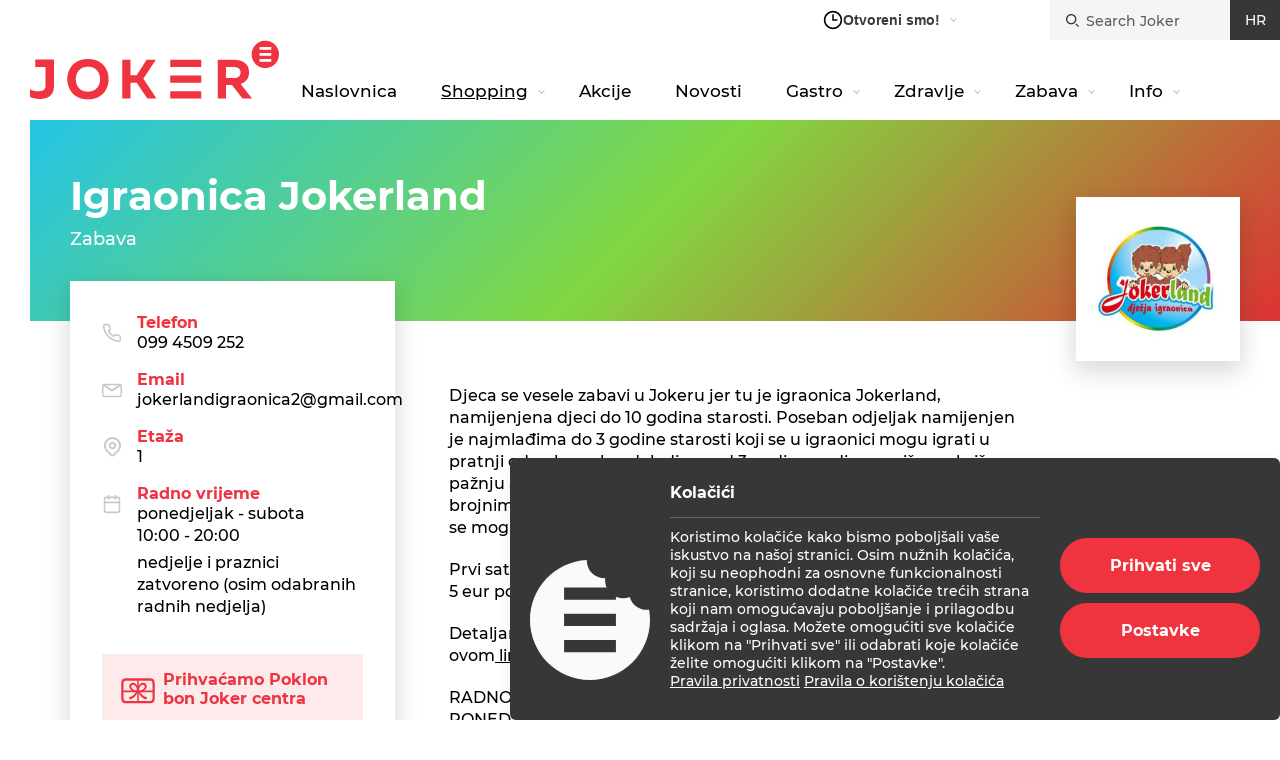

--- FILE ---
content_type: text/html; charset=UTF-8
request_url: https://joker.hr/store/jokerland/
body_size: 60500
content:
<!-- This page is cached by the Hummingbird Performance plugin v3.17.1 - https://wordpress.org/plugins/hummingbird-performance/. -->
<!DOCTYPE html>
<html lang="en">
    <head>
        <meta charset="UTF-8">
        <meta name="viewport" content="width=device-width, initial-scale=1.0"/>
        <meta http-equiv="X-UA-Compatible" content="ie=edge">
        <title>Igraonica Jokerland - Joker.hr igraonica za djecu u centru Joker</title>
        <link href="https://joker.hr/wp-content/themes/locastic-joker/dist/assets/styles-BE2vc90Y.css" rel="stylesheet" media="all">
        <link rel="apple-touch-icon" sizes="180x180" href="https://joker.hr/wp-content/themes/locastic-joker/dist/assets/favicon/apple-touch-icon.png">
        <link rel="icon" type="image/png" sizes="32x32" href="https://joker.hr/wp-content/themes/locastic-joker/dist/assets/favicon/favicon-32x32.png">
        <link rel="icon" type="image/png" sizes="16x16" href="https://joker.hr/wp-content/themes/locastic-joker/dist/assets/favicon/favicon-16x16.png">
        <link rel="manifest" href="https://joker.hr/wp-content/themes/locastic-joker/dist/assets/favicon/site.webmanifest">
        <meta name="theme-color" content="#ffffff">
        <meta name='robots' content='index, follow, max-image-preview:large, max-snippet:-1, max-video-preview:-1' />
	<style>img:is([sizes="auto" i], [sizes^="auto," i]) { contain-intrinsic-size: 3000px 1500px }</style>
	<link rel="alternate" hreflang="hr" href="https://joker.hr/store/jokerland/" />
<link rel="alternate" hreflang="en" href="https://joker.hr/en/store/jokerland-playground/" />
<link rel="alternate" hreflang="x-default" href="https://joker.hr/store/jokerland/" />

	<!-- This site is optimized with the Yoast SEO plugin v26.4 - https://yoast.com/wordpress/plugins/seo/ -->
	<meta name="description" content="Djeca se vesele zabavi u Jokeru jer tu je igraonica Jokerland! Naša oaza mašte i igre opremljena je zabavnim sadržajima za djecu svih uzrasta." />
	<link rel="canonical" href="https://joker.hr/store/jokerland/" />
	<meta property="og:locale" content="hr_HR" />
	<meta property="og:type" content="article" />
	<meta property="og:title" content="Igraonica Jokerland - Joker.hr igraonica za djecu u centru Joker" />
	<meta property="og:description" content="Djeca se vesele zabavi u Jokeru jer tu je igraonica Jokerland! Naša oaza mašte i igre opremljena je zabavnim sadržajima za djecu svih uzrasta." />
	<meta property="og:url" content="https://joker.hr/store/jokerland/" />
	<meta property="og:site_name" content="Joker.hr" />
	<meta property="article:publisher" content="https://www.facebook.com/jokersplit/?ref=br_rs" />
	<meta property="article:modified_time" content="2025-07-15T09:24:11+00:00" />
	<meta name="twitter:card" content="summary_large_image" />
	<meta name="twitter:label1" content="Procijenjeno vrijeme čitanja" />
	<meta name="twitter:data1" content="1 minuta" />
	<script type="application/ld+json" class="yoast-schema-graph">{"@context":"https://schema.org","@graph":[{"@type":"WebPage","@id":"https://joker.hr/store/jokerland/","url":"https://joker.hr/store/jokerland/","name":"Igraonica Jokerland - Joker.hr igraonica za djecu u centru Joker","isPartOf":{"@id":"https://joker.hr/#website"},"datePublished":"2019-09-26T09:33:30+00:00","dateModified":"2025-07-15T09:24:11+00:00","description":"Djeca se vesele zabavi u Jokeru jer tu je igraonica Jokerland! Naša oaza mašte i igre opremljena je zabavnim sadržajima za djecu svih uzrasta.","breadcrumb":{"@id":"https://joker.hr/store/jokerland/#breadcrumb"},"inLanguage":"hr","potentialAction":[{"@type":"ReadAction","target":["https://joker.hr/store/jokerland/"]}]},{"@type":"BreadcrumbList","@id":"https://joker.hr/store/jokerland/#breadcrumb","itemListElement":[{"@type":"ListItem","position":1,"name":"Početna stranica","item":"https://joker.hr/"},{"@type":"ListItem","position":2,"name":"Trgovine","item":"https://joker.hr/store/"},{"@type":"ListItem","position":3,"name":"Igraonica Jokerland"}]},{"@type":"WebSite","@id":"https://joker.hr/#website","url":"https://joker.hr/","name":"Joker.hr","description":"Shopping centar u centru Splita s velikom ponudom odjeće, obuće, sportske opreme, namještaja i elektronike, uz najbolje popuste i akcije.","publisher":{"@id":"https://joker.hr/#organization"},"potentialAction":[{"@type":"SearchAction","target":{"@type":"EntryPoint","urlTemplate":"https://joker.hr/?s={search_term_string}"},"query-input":{"@type":"PropertyValueSpecification","valueRequired":true,"valueName":"search_term_string"}}],"inLanguage":"hr"},{"@type":"Organization","@id":"https://joker.hr/#organization","name":"Joker","url":"https://joker.hr/","logo":{"@type":"ImageObject","inLanguage":"hr","@id":"https://joker.hr/#/schema/logo/image/","url":"https://joker.hr/wp-content/uploads/2019/07/joker-logo.svg","contentUrl":"https://joker.hr/wp-content/uploads/2019/07/joker-logo.svg","width":1,"height":1,"caption":"Joker"},"image":{"@id":"https://joker.hr/#/schema/logo/image/"},"sameAs":["https://www.facebook.com/jokersplit/?ref=br_rs"]}]}</script>
	<!-- / Yoast SEO plugin. -->


<link rel='dns-prefetch' href='//fonts.googleapis.com' />
<link rel='dns-prefetch' href='//fonts.gstatic.com' />
<link rel='dns-prefetch' href='//ajax.googleapis.com' />
<link rel='dns-prefetch' href='//apis.google.com' />
<link rel='dns-prefetch' href='//google-analytics.com' />
<link rel='dns-prefetch' href='//www.google-analytics.com' />
<link rel='dns-prefetch' href='//ssl.google-analytics.com' />
<link rel='dns-prefetch' href='//youtube.com' />
<link rel='dns-prefetch' href='//s.gravatar.com' />
		<style>
			.lazyload,
			.lazyloading {
				max-width: 100%;
			}
		</style>
		<link rel='stylesheet' id='sbi_styles-css' href='https://joker.hr/wp-content/plugins/instagram-feed/css/sbi-styles.min.css?ver=6.10.0' type='text/css' media='all' />
<style id='wp-emoji-styles-inline-css' type='text/css'>

	img.wp-smiley, img.emoji {
		display: inline !important;
		border: none !important;
		box-shadow: none !important;
		height: 1em !important;
		width: 1em !important;
		margin: 0 0.07em !important;
		vertical-align: -0.1em !important;
		background: none !important;
		padding: 0 !important;
	}
</style>
<style id='classic-theme-styles-inline-css' type='text/css'>
/*! This file is auto-generated */
.wp-block-button__link{color:#fff;background-color:#32373c;border-radius:9999px;box-shadow:none;text-decoration:none;padding:calc(.667em + 2px) calc(1.333em + 2px);font-size:1.125em}.wp-block-file__button{background:#32373c;color:#fff;text-decoration:none}
</style>
<style id='global-styles-inline-css' type='text/css'>
:root{--wp--preset--aspect-ratio--square: 1;--wp--preset--aspect-ratio--4-3: 4/3;--wp--preset--aspect-ratio--3-4: 3/4;--wp--preset--aspect-ratio--3-2: 3/2;--wp--preset--aspect-ratio--2-3: 2/3;--wp--preset--aspect-ratio--16-9: 16/9;--wp--preset--aspect-ratio--9-16: 9/16;--wp--preset--color--black: #000000;--wp--preset--color--cyan-bluish-gray: #abb8c3;--wp--preset--color--white: #ffffff;--wp--preset--color--pale-pink: #f78da7;--wp--preset--color--vivid-red: #cf2e2e;--wp--preset--color--luminous-vivid-orange: #ff6900;--wp--preset--color--luminous-vivid-amber: #fcb900;--wp--preset--color--light-green-cyan: #7bdcb5;--wp--preset--color--vivid-green-cyan: #00d084;--wp--preset--color--pale-cyan-blue: #8ed1fc;--wp--preset--color--vivid-cyan-blue: #0693e3;--wp--preset--color--vivid-purple: #9b51e0;--wp--preset--gradient--vivid-cyan-blue-to-vivid-purple: linear-gradient(135deg,rgba(6,147,227,1) 0%,rgb(155,81,224) 100%);--wp--preset--gradient--light-green-cyan-to-vivid-green-cyan: linear-gradient(135deg,rgb(122,220,180) 0%,rgb(0,208,130) 100%);--wp--preset--gradient--luminous-vivid-amber-to-luminous-vivid-orange: linear-gradient(135deg,rgba(252,185,0,1) 0%,rgba(255,105,0,1) 100%);--wp--preset--gradient--luminous-vivid-orange-to-vivid-red: linear-gradient(135deg,rgba(255,105,0,1) 0%,rgb(207,46,46) 100%);--wp--preset--gradient--very-light-gray-to-cyan-bluish-gray: linear-gradient(135deg,rgb(238,238,238) 0%,rgb(169,184,195) 100%);--wp--preset--gradient--cool-to-warm-spectrum: linear-gradient(135deg,rgb(74,234,220) 0%,rgb(151,120,209) 20%,rgb(207,42,186) 40%,rgb(238,44,130) 60%,rgb(251,105,98) 80%,rgb(254,248,76) 100%);--wp--preset--gradient--blush-light-purple: linear-gradient(135deg,rgb(255,206,236) 0%,rgb(152,150,240) 100%);--wp--preset--gradient--blush-bordeaux: linear-gradient(135deg,rgb(254,205,165) 0%,rgb(254,45,45) 50%,rgb(107,0,62) 100%);--wp--preset--gradient--luminous-dusk: linear-gradient(135deg,rgb(255,203,112) 0%,rgb(199,81,192) 50%,rgb(65,88,208) 100%);--wp--preset--gradient--pale-ocean: linear-gradient(135deg,rgb(255,245,203) 0%,rgb(182,227,212) 50%,rgb(51,167,181) 100%);--wp--preset--gradient--electric-grass: linear-gradient(135deg,rgb(202,248,128) 0%,rgb(113,206,126) 100%);--wp--preset--gradient--midnight: linear-gradient(135deg,rgb(2,3,129) 0%,rgb(40,116,252) 100%);--wp--preset--font-size--small: 13px;--wp--preset--font-size--medium: 20px;--wp--preset--font-size--large: 36px;--wp--preset--font-size--x-large: 42px;--wp--preset--spacing--20: 0.44rem;--wp--preset--spacing--30: 0.67rem;--wp--preset--spacing--40: 1rem;--wp--preset--spacing--50: 1.5rem;--wp--preset--spacing--60: 2.25rem;--wp--preset--spacing--70: 3.38rem;--wp--preset--spacing--80: 5.06rem;--wp--preset--shadow--natural: 6px 6px 9px rgba(0, 0, 0, 0.2);--wp--preset--shadow--deep: 12px 12px 50px rgba(0, 0, 0, 0.4);--wp--preset--shadow--sharp: 6px 6px 0px rgba(0, 0, 0, 0.2);--wp--preset--shadow--outlined: 6px 6px 0px -3px rgba(255, 255, 255, 1), 6px 6px rgba(0, 0, 0, 1);--wp--preset--shadow--crisp: 6px 6px 0px rgba(0, 0, 0, 1);}:where(.is-layout-flex){gap: 0.5em;}:where(.is-layout-grid){gap: 0.5em;}body .is-layout-flex{display: flex;}.is-layout-flex{flex-wrap: wrap;align-items: center;}.is-layout-flex > :is(*, div){margin: 0;}body .is-layout-grid{display: grid;}.is-layout-grid > :is(*, div){margin: 0;}:where(.wp-block-columns.is-layout-flex){gap: 2em;}:where(.wp-block-columns.is-layout-grid){gap: 2em;}:where(.wp-block-post-template.is-layout-flex){gap: 1.25em;}:where(.wp-block-post-template.is-layout-grid){gap: 1.25em;}.has-black-color{color: var(--wp--preset--color--black) !important;}.has-cyan-bluish-gray-color{color: var(--wp--preset--color--cyan-bluish-gray) !important;}.has-white-color{color: var(--wp--preset--color--white) !important;}.has-pale-pink-color{color: var(--wp--preset--color--pale-pink) !important;}.has-vivid-red-color{color: var(--wp--preset--color--vivid-red) !important;}.has-luminous-vivid-orange-color{color: var(--wp--preset--color--luminous-vivid-orange) !important;}.has-luminous-vivid-amber-color{color: var(--wp--preset--color--luminous-vivid-amber) !important;}.has-light-green-cyan-color{color: var(--wp--preset--color--light-green-cyan) !important;}.has-vivid-green-cyan-color{color: var(--wp--preset--color--vivid-green-cyan) !important;}.has-pale-cyan-blue-color{color: var(--wp--preset--color--pale-cyan-blue) !important;}.has-vivid-cyan-blue-color{color: var(--wp--preset--color--vivid-cyan-blue) !important;}.has-vivid-purple-color{color: var(--wp--preset--color--vivid-purple) !important;}.has-black-background-color{background-color: var(--wp--preset--color--black) !important;}.has-cyan-bluish-gray-background-color{background-color: var(--wp--preset--color--cyan-bluish-gray) !important;}.has-white-background-color{background-color: var(--wp--preset--color--white) !important;}.has-pale-pink-background-color{background-color: var(--wp--preset--color--pale-pink) !important;}.has-vivid-red-background-color{background-color: var(--wp--preset--color--vivid-red) !important;}.has-luminous-vivid-orange-background-color{background-color: var(--wp--preset--color--luminous-vivid-orange) !important;}.has-luminous-vivid-amber-background-color{background-color: var(--wp--preset--color--luminous-vivid-amber) !important;}.has-light-green-cyan-background-color{background-color: var(--wp--preset--color--light-green-cyan) !important;}.has-vivid-green-cyan-background-color{background-color: var(--wp--preset--color--vivid-green-cyan) !important;}.has-pale-cyan-blue-background-color{background-color: var(--wp--preset--color--pale-cyan-blue) !important;}.has-vivid-cyan-blue-background-color{background-color: var(--wp--preset--color--vivid-cyan-blue) !important;}.has-vivid-purple-background-color{background-color: var(--wp--preset--color--vivid-purple) !important;}.has-black-border-color{border-color: var(--wp--preset--color--black) !important;}.has-cyan-bluish-gray-border-color{border-color: var(--wp--preset--color--cyan-bluish-gray) !important;}.has-white-border-color{border-color: var(--wp--preset--color--white) !important;}.has-pale-pink-border-color{border-color: var(--wp--preset--color--pale-pink) !important;}.has-vivid-red-border-color{border-color: var(--wp--preset--color--vivid-red) !important;}.has-luminous-vivid-orange-border-color{border-color: var(--wp--preset--color--luminous-vivid-orange) !important;}.has-luminous-vivid-amber-border-color{border-color: var(--wp--preset--color--luminous-vivid-amber) !important;}.has-light-green-cyan-border-color{border-color: var(--wp--preset--color--light-green-cyan) !important;}.has-vivid-green-cyan-border-color{border-color: var(--wp--preset--color--vivid-green-cyan) !important;}.has-pale-cyan-blue-border-color{border-color: var(--wp--preset--color--pale-cyan-blue) !important;}.has-vivid-cyan-blue-border-color{border-color: var(--wp--preset--color--vivid-cyan-blue) !important;}.has-vivid-purple-border-color{border-color: var(--wp--preset--color--vivid-purple) !important;}.has-vivid-cyan-blue-to-vivid-purple-gradient-background{background: var(--wp--preset--gradient--vivid-cyan-blue-to-vivid-purple) !important;}.has-light-green-cyan-to-vivid-green-cyan-gradient-background{background: var(--wp--preset--gradient--light-green-cyan-to-vivid-green-cyan) !important;}.has-luminous-vivid-amber-to-luminous-vivid-orange-gradient-background{background: var(--wp--preset--gradient--luminous-vivid-amber-to-luminous-vivid-orange) !important;}.has-luminous-vivid-orange-to-vivid-red-gradient-background{background: var(--wp--preset--gradient--luminous-vivid-orange-to-vivid-red) !important;}.has-very-light-gray-to-cyan-bluish-gray-gradient-background{background: var(--wp--preset--gradient--very-light-gray-to-cyan-bluish-gray) !important;}.has-cool-to-warm-spectrum-gradient-background{background: var(--wp--preset--gradient--cool-to-warm-spectrum) !important;}.has-blush-light-purple-gradient-background{background: var(--wp--preset--gradient--blush-light-purple) !important;}.has-blush-bordeaux-gradient-background{background: var(--wp--preset--gradient--blush-bordeaux) !important;}.has-luminous-dusk-gradient-background{background: var(--wp--preset--gradient--luminous-dusk) !important;}.has-pale-ocean-gradient-background{background: var(--wp--preset--gradient--pale-ocean) !important;}.has-electric-grass-gradient-background{background: var(--wp--preset--gradient--electric-grass) !important;}.has-midnight-gradient-background{background: var(--wp--preset--gradient--midnight) !important;}.has-small-font-size{font-size: var(--wp--preset--font-size--small) !important;}.has-medium-font-size{font-size: var(--wp--preset--font-size--medium) !important;}.has-large-font-size{font-size: var(--wp--preset--font-size--large) !important;}.has-x-large-font-size{font-size: var(--wp--preset--font-size--x-large) !important;}
:where(.wp-block-post-template.is-layout-flex){gap: 1.25em;}:where(.wp-block-post-template.is-layout-grid){gap: 1.25em;}
:where(.wp-block-columns.is-layout-flex){gap: 2em;}:where(.wp-block-columns.is-layout-grid){gap: 2em;}
:root :where(.wp-block-pullquote){font-size: 1.5em;line-height: 1.6;}
</style>
<link rel="https://api.w.org/" href="https://joker.hr/wp-json/" /><link rel="alternate" title="JSON" type="application/json" href="https://joker.hr/wp-json/wp/v2/stores/6683" /><link rel="EditURI" type="application/rsd+xml" title="RSD" href="https://joker.hr/xmlrpc.php?rsd" />

<link rel='shortlink' href='https://joker.hr/?p=6683' />
<link rel="alternate" title="oEmbed (JSON)" type="application/json+oembed" href="https://joker.hr/wp-json/oembed/1.0/embed?url=https%3A%2F%2Fjoker.hr%2Fstore%2Fjokerland%2F" />
<link rel="alternate" title="oEmbed (XML)" type="text/xml+oembed" href="https://joker.hr/wp-json/oembed/1.0/embed?url=https%3A%2F%2Fjoker.hr%2Fstore%2Fjokerland%2F&#038;format=xml" />
<meta name="generator" content="WPML ver:4.8.5 stt:22,1;" />
		<script>
			document.documentElement.className = document.documentElement.className.replace('no-js', 'js');
		</script>
		
    </head>
    <body class="">

<head>
            <script>
            window.dataLayer = window.dataLayer || [];
            function gtag(){dataLayer.push(arguments);}
           function getCookie(name) {
                  const nameEQ = name + "=";
                  const allCookies = document.cookie.split(';'); 
                    for(let i=0; i < allCookies.length; i++) {
                    let singleCookie = allCookies[i].trim();
                    if (singleCookie.indexOf(nameEQ) === 0) {
                    return singleCookie.substring(nameEQ.length, singleCookie.length);
                      }
                  } 
                  }
              gtag('consent', 'default', {
              'ad_storage': 'denied',
              'ad_user_data': 'denied',
              'ad_personalization': 'denied',
              'analytics_storage': 'denied',
              'necessary_storage': 'granted'
            });
            try {
                let consentPreferences = getCookie('consent_preferences') ? JSON.parse(getCookie('consent_preferences')) : null;
                if (consentPreferences !== null) {
                   gtag('consent', 'update', consentPreferences);
                }
              } catch (error) {}
            </script>
             
<!-- Google Tag Manager -->
<!-- Google Tag Manager -->
        <!-- Google Tag Manager -->	
            <script>(function(w,d,s,l,i){w[l]=w[l]||[];w[l].push({'gtm.start':
            new Date().getTime(),event:'gtm.js'});var f=d.getElementsByTagName(s)[0],
            j=d.createElement(s),dl=l!='dataLayer'?'&l='+l:'';j.async=true;j.src=
            'https://www.googletagmanager.com/gtm.js?id='+i+dl;f.parentNode.insertBefore(j,f);
            })(window,document,'script','dataLayer','GTM-NDW68MM');</script>
            <!-- End Google Tag Manager -->
					<!-- End Google Tag Manager -->
<!-- End Google Tag Manager -->
<link rel="stylesheet" href="https://public-assets.tagconcierge.com/consent-banner/1.2.3/styles/light.css" />
</head>
<div class="shopping wrapper">
<!-- Google Tag Manager (noscript) -->
<!-- Google Tag Manager (noscript) -->
          <!-- Google Tag Manager (noscript) -->
            <noscript><iframe data-src="https://www.googletagmanager.com/ns.html?id=GTM-NDW68MM"
            height="0" width="0" style="display:none;visibility:hidden" src="[data-uri]" class="lazyload" data-load-mode="1"></iframe></noscript>
            <!-- End Google Tag Manager (noscript) -->
						<!-- End Google Tag Manager (noscript) -->
<!-- End Google Tag Manager (noscript) -->
<!-- End Google Tag Manager (noscript) -->
<script defer src="https://public-assets.tagconcierge.com/consent-banner/1.2.3/cb.min.js" integrity="sha384-zXUdInIfEJI2FEImKEFc2cmja+Jn7TViSXzqt6OhABX0jMgz6Mctrc864uJaN5PX" crossorigin="anonymous"></script>
  <script>
    window.addEventListener('consent-banner.ready', () => {
    let config = {
    display: {
        mode: "bar"
    },
  consent_types: [ {
    name: 'necessary_storage',
    title: "Nužni kolačići",
    description: 'Nužni kolačići neophodni su za pravilno funkcioniranje web stranice.',
    default: 'granted'
}, {
    name: 'analytics_storage',
    title: "Statistički kolačići",
    description: 'Ovi kolačići pomažu nam razumjeti kako posjetitelji interagiraju s našom web stranicom. Mjere i analiziraju promet kako bi poboljšali našu uslugu.',
    default: 'denied'
}, {
    name: "marketing_storage",
    title: "Marketing kolačići",
    description: "Ovi kolačići pomažu nam u praćenju uspješnosti oglasnih kampanja.",
    default: 'denied'
}],
    settings: {
        title: "Postavke kolačića",
        description: 'Koristimo kolačiće kako bismo poboljšali vaše iskustvo na našoj stranici. Osim nužnih kolačića, koji su neophodni za osnovne funkcionalnosti stranice, koristimo dodatne kolačiće trećih strana koji nam omogućavaju poboljšanje i prilagodbu sadržaja i oglasa. Možete omogućiti sve kolačiće klikom na "Prihvati sve" ili odabrati koje kolačiće želite omogućiti. <br>  [Pravila privatnosti](/privacy-policy) [Pravila o korištenju kolačića](/cookie-policy)',
            buttons: {
			    accept: 'Prihvati sve',
                save: "Spremi postavke",
         //   close: 'Zatvori',
        }
    },
    modal: {
        title: 'Kolačići',
        description: 'Koristimo kolačiće kako bismo poboljšali vaše iskustvo na našoj stranici. Osim nužnih kolačića, koji su neophodni za osnovne funkcionalnosti stranice, koristimo dodatne kolačiće trećih strana koji nam omogućavaju poboljšanje i prilagodbu sadržaja i oglasa. Možete omogućiti sve kolačiće klikom na "Prihvati sve" ili odabrati koje kolačiće želite omogućiti klikom na "Postavke". <br>  [Pravila privatnosti](/privacy-policy) [Pravila o korištenju kolačića](/cookie-policy)'
        ,
        buttons: {
            accept: 'Prihvati sve',
            settings: 'Postavke',
        }
    }
}
              cookiesBannerJs(
                function() {
              function getCookie(name) {
                  const nameEQ = name + "=";
                  const allCookies = document.cookie.split(';'); 
                    for(let i=0; i < allCookies.length; i++) {
                    let singleCookie = allCookies[i].trim();
                    if (singleCookie.indexOf(nameEQ) === 0) {
                    return singleCookie.substring(nameEQ.length, singleCookie.length);
                      }
                  } 
                  }
                  try {
                    return getCookie('consent_preferences') ? JSON.parse(getCookie('consent_preferences')) : null;
                  } catch (error) {
                    return null;
                  }
                },
                function(consentState) {
                let consentCookie = {
                  necessary_storage: 'granted'
                }
                if(consentState.marketing_storage === 'granted') {
                  consentCookie = {
                      'ad_storage': "granted",
                      'ad_user_data': "granted",
                      'ad_personalization': "granted",
                    ...consentCookie,
                  }}
                if(consentState.analytics_storage === 'granted') {
                  consentCookie = {
                      'analytics_storage': "granted",
                      ...consentCookie,
                  }}
                if(consentState.marketing_storage === 'denied') {
                  consentCookie = {
                      'ad_storage': 'denied',
                      'ad_user_data': 'denied',
                      'ad_personalization': 'denied',
                    ...consentCookie,
                  }}
                if(consentState.analytics_storage === 'denied') {
                  consentCookie = {
                      'analytics_storage': 'denied',
                      ...consentCookie,
                  }
                }
                function setCookie(name, value, days) {
                  let expires = "";
                   if (days) {
                     const date = new Date();
                      date.setTime(date.getTime() + (days * 24 * 60 * 60 * 1000));
                        expires = "; expires=" + date.toUTCString();
                  }
                  document.cookie = name + "=" + (value || "") + expires + "; path=/";
                  }                 
                setCookie('consent_preferences', JSON.stringify(consentCookie), 30); 
                gtag('consent', 'update', consentCookie);                
                },
                config
              );
								});
</script>
 
	

<header class="shopping header">
	<div class="header__top">
		
		<div class="header__hours">
			<div class="dropdown">
				<button class="dropdown-toggle" data-toggle="dropdown" type="button">
					<i class="icon icon-clock"></i>
					<div class="header__hours--cro">
						<span class="circle"></span>
						<div style="margin-left: 20px; width: 95px" class="skeleton-text"></div>
					</div>				
					<i class="icon icon-dropdown"></i>
				</button>
				<div class="dropdown-menu">
					<div class="working__hours">
									
							<span class="header__hours-location">RADNO VRIJEME CENTRA</span>
							<div class="mabel-bhi-businesshours-inline">
								PONEDJELJAK - NEDJELJA 9:00 – 21:00<br>
PRAZNICI - ZATVORENO

							</div>
									
							<span class="header__hours-location">HIPERMARKET TOMMY</span>
							<div class="mabel-bhi-businesshours-inline">
								PONEDJELJAK - SUBOTA 7:30 – 21:00<br>
NEDJELJA 8:00 - 21:00
PRAZNICI - ZATVORENO



							</div>
									
							<span class="header__hours-location">DM, MÜLLER, PUREX, BIO&BIO</span>
							<div class="mabel-bhi-businesshours-inline">
								PONEDJELJAK - NEDJELJA 8:00 – 21:00<br>
PRAZNICI - ZATVORENO

							</div>
									
							<span class="header__hours-location">BAROVI</span>
							<div class="mabel-bhi-businesshours-inline">
								LOBBY BAR (PON - NED) 7:00 – 22:00<br>
OUTBOX (PON - NED) 8:00 - 22:00<br>
CAKE SYMPHONY (PON - NED) 8:00 - 21:00<br>
SKY GARDEN (PON - NED) 8:00 - 22:00<br>
SQUARE (PON - NED) 8:00 - 21:00<br>
McCAFFE (PON - NED) 8:00 - 21:00
							</div>
									
							<span class="header__hours-location">McDONALDS</span>
							<div class="mabel-bhi-businesshours-inline">
								PONEDJELJAK - NEDJELJA 7:00 – 23:00<br>





							</div>
									
							<span class="header__hours-location">CHEVAP BY CHEF DUJE PISAC</span>
							<div class="mabel-bhi-businesshours-inline">
								PONEDJELJAK - SUBOTA 10:00 - 22:00<br>
NEDJELJA 12:00 - 21:00

							</div>
									
							<span class="header__hours-location">ALI KEBABA</span>
							<div class="mabel-bhi-businesshours-inline">
								PONEDJELJAK - SUBOTA 9:30 - 21:30<br>
NEDJELJA 10:00 - 21:00

							</div>
									
							<span class="header__hours-location">KINESKI RESTORAN YUN, OPA TASTY GREEK BITES</span>
							<div class="mabel-bhi-businesshours-inline">
								PONEDJELJAK - NEDJELJA 11:00 - 21:00
							</div>
									
							<span class="header__hours-location">RESTORAN LEVEL</span>
							<div class="mabel-bhi-businesshours-inline">
								PONEDJELJAK - ČETVRTAK 9:00 - 22:00<br>
PETAK 9:00 - 24:00<br>
SUBOTA 9:00 - 02:00<br>
NEDJELJE I PRAZNICI - zatvoreno



							</div>
									
							<span class="header__hours-location">FITNESS CENTAR JOKER</span>
							<div class="mabel-bhi-businesshours-inline">
								PONEDJELJAK-PETAK 06:00 - 00:00<br>
SUBOTA 08:00 - 22:00<br>
NEDJELJA 16:00 - 22:00

							</div>
									
							<span class="header__hours-location">JOKERLAND DJEČJA IGRAONICA</span>
							<div class="mabel-bhi-businesshours-inline">
								PONEDJELJAK - NEDJELJA 10:00 - 20:00<br>



							</div>
									
							<span class="header__hours-location">CINESTAR JOKER</span>
							<div class="mabel-bhi-businesshours-inline">
								PONEDJELJAK - PETAK 16:30 - 24:00<br>
SUBOTA I NEDJELJA 11:00 - 24:00
							</div>
											</div>

					<a 
						aria-label="Radno vrijeme"
						class="dropdown-button btn btn--red"
						href="https://joker.hr/radno-vrijeme">
						Pogledaj sve
					</a>
					<!--working-hours-->					
				</div>
			</div>
		</div>
		<!--header__hours-->
		<div class="header__search">
			<i class="icon icon-search"></i>
			<label for="search" style="display: none">Search</label>
			<form action="/" autocomplete="off" class="searchform" method="get" role="search">
				<label for="header-search-button" style="opacity: 0; width: 0; height: 0; position: absolute;">Header search</label>
				<input id="header-search-button" class="input-search" name="s" placeholder="Search Joker" type="search" />
				<label for="searchsubmit" style="opacity: 0; width: 0; height: 0; position: absolute;">Header search</label>
				<input type="submit" id="searchsubmit" value="Search" class="hidden">
			</form>
			<a aria-label="exit" class="icon icon-exit"></a>
			<div class="header__search-dropdown">
				<div class="header__search-result"></div>
				<!--result-->
				<a aria-label="search" class="header__search-btn btn btn--red">
					Pogledaj sve
				</a>
			</div>
			<!--dropdown-->
		</div>
		<!--header__search-->
		<div class="header__language">
			<div class="dropdown">
									<button aria-label="croatian" class="dropdown-toggle">HR</button>
											<div class="dropdown-menu">					
						<a aria-label="english" href="https://joker.hr/en/store/jokerland-playground/">EN</a>
					</div>
																</div>
			<!--dropdown-->
		</div>
		<!--header__language-->
	</div>
	<!--header-top-->
	<div class="header__main">
		<div class="container">
			<a aria-label="homepage" class="header__logo" href="https://joker.hr" title="Homepage">
			    Joker.hr
				<img data-src="https://joker.hr/wp-content/themes/locastic-joker/dist/assets/images/joker-logo.svg"  alt="Joker Centar Logo" src="[data-uri]" class="lazyload" />
			</a>
			<!--header-logo-->
			<ul class="header__navigation">
									<li class=" menu-item menu-item-type-custom menu-item-object-custom menu-item-home menu-item-2978  header__navigation-item">
						<a aria-label="navigation link" href="https://joker.hr" class="header__navigation-link">Naslovnica</a>
																	</li>
									<li class=" menu-item menu-item-type-post_type menu-item-object-page menu-item-223 menu-item-has-children header__navigation-item-active header__navigation-item">
						<a aria-label="navigation link" href="https://joker.hr/shopping/" class="header__navigation-link">Shopping</a>
																	<i class="icon icon-dropdown"></i>
							<div class="header__related">
								<div class="header__related-content">
																														<a aria-label="navigation children link" href="https://joker.hr/trgovine/">Trgovine</a>
																					<a aria-label="navigation children link" href="https://joker.hr/mapa-centra/">Mapa centra</a>
																											</div>
								<!--content-->
																	<a aria-label="navigation children image" class="header__related-image lazyload" href="https://joker.hr/novosti/borboleta-nakit-od-sada-u-jokeru/" style="background-image:inherit" data-bg-image="url(&#039;https://joker.hr/wp-content/uploads/2025/07/Web-slider-horizontal-8.png&#039;)">
										<h4>Borboleta nakit od sada u Jokeru</h4>
																			</a>
								
							</div>
							<!--header__related-->
											</li>
									<li class=" menu-item menu-item-type-post_type menu-item-object-page menu-item-267  header__navigation-item">
						<a aria-label="navigation link" href="https://joker.hr/akcija/" class="header__navigation-link">Akcije</a>
																	</li>
									<li class=" menu-item menu-item-type-post_type menu-item-object-page menu-item-320  header__navigation-item">
						<a aria-label="navigation link" href="https://joker.hr/novosti/" class="header__navigation-link">Novosti</a>
																	</li>
									<li class=" menu-item menu-item-type-post_type menu-item-object-page menu-item-11072 menu-item-has-children  header__navigation-item">
						<a aria-label="navigation link" href="https://joker.hr/gastro/" class="header__navigation-link">Gastro</a>
																	<i class="icon icon-dropdown"></i>
							<div class="header__related">
								<div class="header__related-content">
																														<a aria-label="navigation children link" href="https://joker.hr/food-court/">Restorani</a>
																					<a aria-label="navigation children link" href="https://joker.hr/caffe-bar/">Barovi</a>
																											</div>
								<!--content-->
								
							</div>
							<!--header__related-->
											</li>
									<li class=" menu-item menu-item-type-post_type menu-item-object-page menu-item-2845 menu-item-has-children  header__navigation-item">
						<a aria-label="navigation link" href="https://joker.hr/zdravlje-u-jokeru/" class="header__navigation-link">Zdravlje</a>
																	<i class="icon icon-dropdown"></i>
							<div class="header__related">
								<div class="header__related-content">
																														<a aria-label="navigation children link" href="https://joker.hr/fitness-centar/">Fitness centar</a>
																					<a aria-label="navigation children link" href="https://joker.hr/zdravstvene-usluge/">Zdravstvene usluge</a>
																					<a aria-label="navigation children link" href="https://joker.hr/ljepota-joker/">Ljepota</a>
																											</div>
								<!--content-->
								
							</div>
							<!--header__related-->
											</li>
									<li class=" menu-item menu-item-type-post_type menu-item-object-page menu-item-36380 menu-item-has-children  header__navigation-item">
						<a aria-label="navigation link" href="https://joker.hr/zabava/" class="header__navigation-link">Zabava</a>
																	<i class="icon icon-dropdown"></i>
							<div class="header__related">
								<div class="header__related-content">
																														<a aria-label="navigation children link" href="https://joker.hr/kino/">Kino</a>
																					<a aria-label="navigation children link" href="https://joker.hr/igraonica-jokerland/">Djeca</a>
																											</div>
								<!--content-->
								
							</div>
							<!--header__related-->
											</li>
									<li class=" menu-item menu-item-type-post_type menu-item-object-page menu-item-2823 menu-item-has-children  header__navigation-item">
						<a aria-label="navigation link" href="https://joker.hr/info-joker/" class="header__navigation-link">Info</a>
																	<i class="icon icon-dropdown"></i>
							<div class="header__related">
								<div class="header__related-content">
																														<a aria-label="navigation children link" href="https://joker.hr/info-o-centru/">Info o centru</a>
																					<a aria-label="navigation children link" href="https://joker.hr/kako-do-nas/">Kako do nas</a>
																					<a aria-label="navigation children link" href="https://joker.hr/kontakt/">Kontakt</a>
																					<a aria-label="navigation children link" href="https://joker.hr/radno-vrijeme/">Radno vrijeme</a>
																					<a aria-label="navigation children link" href="https://joker.hr/poklon-bon/">Poklon bon</a>
																					<a aria-label="navigation children link" href="https://joker.hr/najam-prostora/">Najam prostora</a>
																					<a aria-label="navigation children link" href="https://joker.hr/oglasavanje/">Oglašavanje</a>
																											</div>
								<!--content-->
								
							</div>
							<!--header__related-->
											</li>
							</ul>
			<!--header__navigation-->
		</div>
		<!--container-->
	</div>
	<!--header__main-->
</header>
<header>
			<div class="header__hours hours__mobile">
			<div class="dropdown">
				<button class="dropdown-toggle" data-toggle="dropdown" type="button">
					<i class="icon icon-clock"></i>
					<div class="header__hours--cro">
						<span class="circle"></span>
						<div style="margin-left: 20px" class="skeleton-text"></div>
					</div>				
					<i class="icon icon-dropdown"></i>
				</button>
				<div class="dropdown-menu">
					<div class="working__hours">
									
							<span class="header__hours-location">RADNO VRIJEME CENTRA</span>
							<div class="mabel-bhi-businesshours-inline">
								PONEDJELJAK - NEDJELJA 9:00 – 21:00<br>
PRAZNICI - ZATVORENO

							</div>
									
							<span class="header__hours-location">HIPERMARKET TOMMY</span>
							<div class="mabel-bhi-businesshours-inline">
								PONEDJELJAK - SUBOTA 7:30 – 21:00<br>
NEDJELJA 8:00 - 21:00
PRAZNICI - ZATVORENO



							</div>
									
							<span class="header__hours-location">DM, MÜLLER, PUREX, BIO&BIO</span>
							<div class="mabel-bhi-businesshours-inline">
								PONEDJELJAK - NEDJELJA 8:00 – 21:00<br>
PRAZNICI - ZATVORENO

							</div>
									
							<span class="header__hours-location">BAROVI</span>
							<div class="mabel-bhi-businesshours-inline">
								LOBBY BAR (PON - NED) 7:00 – 22:00<br>
OUTBOX (PON - NED) 8:00 - 22:00<br>
CAKE SYMPHONY (PON - NED) 8:00 - 21:00<br>
SKY GARDEN (PON - NED) 8:00 - 22:00<br>
SQUARE (PON - NED) 8:00 - 21:00<br>
McCAFFE (PON - NED) 8:00 - 21:00
							</div>
									
							<span class="header__hours-location">McDONALDS</span>
							<div class="mabel-bhi-businesshours-inline">
								PONEDJELJAK - NEDJELJA 7:00 – 23:00<br>





							</div>
									
							<span class="header__hours-location">CHEVAP BY CHEF DUJE PISAC</span>
							<div class="mabel-bhi-businesshours-inline">
								PONEDJELJAK - SUBOTA 10:00 - 22:00<br>
NEDJELJA 12:00 - 21:00

							</div>
									
							<span class="header__hours-location">ALI KEBABA</span>
							<div class="mabel-bhi-businesshours-inline">
								PONEDJELJAK - SUBOTA 9:30 - 21:30<br>
NEDJELJA 10:00 - 21:00

							</div>
									
							<span class="header__hours-location">KINESKI RESTORAN YUN, OPA TASTY GREEK BITES</span>
							<div class="mabel-bhi-businesshours-inline">
								PONEDJELJAK - NEDJELJA 11:00 - 21:00
							</div>
									
							<span class="header__hours-location">RESTORAN LEVEL</span>
							<div class="mabel-bhi-businesshours-inline">
								PONEDJELJAK - ČETVRTAK 9:00 - 22:00<br>
PETAK 9:00 - 24:00<br>
SUBOTA 9:00 - 02:00<br>
NEDJELJE I PRAZNICI - zatvoreno



							</div>
									
							<span class="header__hours-location">FITNESS CENTAR JOKER</span>
							<div class="mabel-bhi-businesshours-inline">
								PONEDJELJAK-PETAK 06:00 - 00:00<br>
SUBOTA 08:00 - 22:00<br>
NEDJELJA 16:00 - 22:00

							</div>
									
							<span class="header__hours-location">JOKERLAND DJEČJA IGRAONICA</span>
							<div class="mabel-bhi-businesshours-inline">
								PONEDJELJAK - NEDJELJA 10:00 - 20:00<br>



							</div>
									
							<span class="header__hours-location">CINESTAR JOKER</span>
							<div class="mabel-bhi-businesshours-inline">
								PONEDJELJAK - PETAK 16:30 - 24:00<br>
SUBOTA I NEDJELJA 11:00 - 24:00
							</div>
											</div>
					<a
						aria-label="Radno vrijeme"
						class="dropdown-button btn btn--red"
						href="https://joker.hr/radno-vrijeme">
						Pogledaj sve
					</a>
					<!--working-hours-->					
				</div>
			</div>
</header>
<!--header-mr.obvious-->
	<header class="shopping offcanvas">
        <div class="header__bar">
            <div class="container">
                <a aria-label="homepage" class="header__logo" href="https://joker.hr" title="Homepage">Joker.hr
				<img data-src="https://joker.hr/wp-content/themes/locastic-joker/dist/assets/images/joker-logo.svg" / alt="Joker Centar Logo" src="[data-uri]" class="lazyload">
                </a>
                   <div class="hamburger hamburger--spring">
                    <div class="hamburger-box">
                        <div class="hamburger-inner"></div>
                    </div>
                </div>
            </div>
            <!--container-->
    <div class="offcanvas__main">
        <div class="header__search">
            <label for="search" style="display: none;">Search</label>
            <form action="/" autocomplete="off" class="searchform" method="get" role="search">
                <label for="offcanvassearch" style="opacity: 0; width: 0; height: 0; position: absolute;">search</label>
                <input id="offcanvassearch" class="input-search" name="s" placeholder="Search joker" type="search" />
                <label for="searchsubmit" style="opacity: 0; width: 0; height: 0; position: absolute;">search submit</label>          
                <input type="submit" id="searchsubmit" value="Search" class="hidden">
            </form>
            <i class="icon icon-search"></i>
            <a aria-label="exit" class="icon icon-exit"></a>
            <div class="header__search-dropdown">
                <div class="header__search-result"></div>
                <!--result-->
                <a aria-label="show all" class="header__search-btn btn btn--red">
                    Pogledaj sve
                </a>
            </div>
            <!--dropdown-->
        </div>
        <!--header__search-->
        <ul class="offcanvas__navigation">
                            <li class=" menu-item menu-item-type-custom menu-item-object-custom menu-item-home menu-item-2978  dropdown offcanvas__navigation-item">
                    <a aria-label="offcanvas naviagtion link" href="https://joker.hr" class="offcanvas__navigation-link dropdown-toggle">Naslovnica</a>
                                                        </li>
                            <li class=" menu-item menu-item-type-post_type menu-item-object-page menu-item-223 menu-item-has-children is-active dropdown offcanvas__navigation-item">
                    <a aria-label="offcanvas naviagtion link" href="https://joker.hr/shopping/" class="offcanvas__navigation-link dropdown-toggle">Shopping</a>
                                                                <div class="offcanvas__related dropdown-menu">
                                                                                                <a aria-label="offcanvas navigation children link" href="https://joker.hr/trgovine/">Trgovine</a>
                                                                    <a aria-label="offcanvas navigation children link" href="https://joker.hr/mapa-centra/">Mapa centra</a>
                                                                                    </div>
                        <!--header__related-->
                                    </li>
                            <li class=" menu-item menu-item-type-post_type menu-item-object-page menu-item-267  dropdown offcanvas__navigation-item">
                    <a aria-label="offcanvas naviagtion link" href="https://joker.hr/akcija/" class="offcanvas__navigation-link dropdown-toggle">Akcije</a>
                                                        </li>
                            <li class=" menu-item menu-item-type-post_type menu-item-object-page menu-item-320  dropdown offcanvas__navigation-item">
                    <a aria-label="offcanvas naviagtion link" href="https://joker.hr/novosti/" class="offcanvas__navigation-link dropdown-toggle">Novosti</a>
                                                        </li>
                            <li class=" menu-item menu-item-type-post_type menu-item-object-page menu-item-11072 menu-item-has-children  dropdown offcanvas__navigation-item">
                    <a aria-label="offcanvas naviagtion link" href="https://joker.hr/gastro/" class="offcanvas__navigation-link dropdown-toggle">Gastro</a>
                                                                <div class="offcanvas__related dropdown-menu">
                                                                                                <a aria-label="offcanvas navigation children link" href="https://joker.hr/food-court/">Restorani</a>
                                                                    <a aria-label="offcanvas navigation children link" href="https://joker.hr/caffe-bar/">Barovi</a>
                                                                                    </div>
                        <!--header__related-->
                                    </li>
                            <li class=" menu-item menu-item-type-post_type menu-item-object-page menu-item-2845 menu-item-has-children  dropdown offcanvas__navigation-item">
                    <a aria-label="offcanvas naviagtion link" href="https://joker.hr/zdravlje-u-jokeru/" class="offcanvas__navigation-link dropdown-toggle">Zdravlje</a>
                                                                <div class="offcanvas__related dropdown-menu">
                                                                                                <a aria-label="offcanvas navigation children link" href="https://joker.hr/fitness-centar/">Fitness centar</a>
                                                                    <a aria-label="offcanvas navigation children link" href="https://joker.hr/zdravstvene-usluge/">Zdravstvene usluge</a>
                                                                    <a aria-label="offcanvas navigation children link" href="https://joker.hr/ljepota-joker/">Ljepota</a>
                                                                                    </div>
                        <!--header__related-->
                                    </li>
                            <li class=" menu-item menu-item-type-post_type menu-item-object-page menu-item-36380 menu-item-has-children  dropdown offcanvas__navigation-item">
                    <a aria-label="offcanvas naviagtion link" href="https://joker.hr/zabava/" class="offcanvas__navigation-link dropdown-toggle">Zabava</a>
                                                                <div class="offcanvas__related dropdown-menu">
                                                                                                <a aria-label="offcanvas navigation children link" href="https://joker.hr/kino/">Kino</a>
                                                                    <a aria-label="offcanvas navigation children link" href="https://joker.hr/igraonica-jokerland/">Djeca</a>
                                                                                    </div>
                        <!--header__related-->
                                    </li>
                            <li class=" menu-item menu-item-type-post_type menu-item-object-page menu-item-2823 menu-item-has-children  dropdown offcanvas__navigation-item">
                    <a aria-label="offcanvas naviagtion link" href="https://joker.hr/info-joker/" class="offcanvas__navigation-link dropdown-toggle">Info</a>
                                                                <div class="offcanvas__related dropdown-menu">
                                                                                                <a aria-label="offcanvas navigation children link" href="https://joker.hr/info-o-centru/">Info o centru</a>
                                                                    <a aria-label="offcanvas navigation children link" href="https://joker.hr/kako-do-nas/">Kako do nas</a>
                                                                    <a aria-label="offcanvas navigation children link" href="https://joker.hr/kontakt/">Kontakt</a>
                                                                    <a aria-label="offcanvas navigation children link" href="https://joker.hr/radno-vrijeme/">Radno vrijeme</a>
                                                                    <a aria-label="offcanvas navigation children link" href="https://joker.hr/poklon-bon/">Poklon bon</a>
                                                                    <a aria-label="offcanvas navigation children link" href="https://joker.hr/najam-prostora/">Najam prostora</a>
                                                                    <a aria-label="offcanvas navigation children link" href="https://joker.hr/oglasavanje/">Oglašavanje</a>
                                                                                    </div>
                        <!--header__related-->
                                    </li>
                    </ul>
        <!--header__navigation-->
        <div class="offcanvas__language">
            <div class="dropdown">
                                    <a aria-label="croatian" class="active">hr</a>
                    <a aria-label="english" href="https://joker.hr/en/store/jokerland-playground/">en</a>
                                            </div>
            <!--dropdown-->
        </div>
        <!--header__language-->
    </div>
    <!--header__main-->
</header>
	    <div class="store">
    <!-- banner -->
            


            <div class="banner-container">    
            <div class="banner__logo">
                <img class="banner__logo-image lazyload"  data-src="https://joker.hr/wp-content/uploads/2019/09/Dizajn-bez-naslova-1-1.jpg" alt="Joker Split image" src="[data-uri]" style="--smush-placeholder-width: 509px; --smush-placeholder-aspect-ratio: 509/376;" />
            </div>
    <div class=" banner" style="background-image: url(); background-image: linear-gradient(-45deg, #dd3333 0%, #81d742 50%, #24c5e5 100% )">
            <div class="banner-text">
            <h1 class="banner-title">
                Igraonica Jokerland
            </h1>
            <p class="banner-subtitle" >Zabava</p>
            </div>
            </div>
    <!--banner-->
</div>
<!--container-->
     <!-- banner -->  
        <div class="container">
            <div class="store__body">


                <div class="store__information">
                                        <div class="content-container" >
                    <i class="icon icon-phone-gray"></i>
                    <div class="text-container" >
                        <p class="quickinfo-title" >Telefon</p>
                        <p class="quickinfo-content" >099 4509 252</p>
                          </div>
                          </div>
                      
                                         <div class="content-container" >
                    <i class="icon icon-mail-gray"></i>
                    <div class="text-container" >
                        <p class="quickinfo-title" >Email</p>
                        <p class="quickinfo-content" >jokerlandigraonica2@gmail.com</p>
                          </div>
                          </div>
                     
                     <div class="content-container" >
                    <i class="icon icon-pin-gray"></i>
                     <div class="text-container" >
                    <p class="quickinfo-title" >Etaža</p>
                    <p class="quickinfo-content" >1</p>
                    </div>
                    </div>
                                     <div class="content-container" >
                    <i class="icon icon-calendar-gray"></i>
                    <div class="working_time">
                    <p class="quickinfo-title" >
                                         Radno vrijeme
    				                                      </p>
                                        <div class="working_time-container">
                    <p class="quickinfo-content" > ponedjeljak - subota </p>
                     <p class="quickinfo-content" > 10:00 - 20:00 </p>
                     </div>
                                        <div class="working_time-container">
                    <p class="quickinfo-content" > nedjelje i praznici </p>
                     <p class="quickinfo-content" > zatvoreno (osim odabranih radnih nedjelja) </p>
                     </div>
                                        </div>
                    </div>
                                        <pre>
                    </pre>
                                        <div class="gift_card-container">
                     <i class="icon icon-gift-package-red"></i>
                     	                     <p class="gift_card-content" >Prihvaćamo Poklon bon Joker centra</p>
                                                
                    </div>
                                         
                </div>
                <!--store-information-->
                <div class="store__content-text">
                    
<p>Djeca se vesele zabavi u Jokeru jer tu je igraonica Jokerland, namijenjena djeci do 10 godina starosti. Poseban odjeljak namijenjen je najmlađima do 3 godine starosti koji se u igraonici mogu igrati u pratnji odrasle osobe, dok djeca od 3 godine godine naviše, uz brižnu pažnju „teta čuvalica“, uživaju u labirintima, penjalicama, društvenim i brojnim drugim igrama, ali i u brojnim tematskim kućicama u kojima se mogu okušati kao kuhari, policajci, liječnici, prodavači…</p>



<p>Prvi sat boravka u igraonici je&nbsp;<strong>gratis</strong>, dok se svaki naredni sat naplaćuje 5 eur po djetetu po satu.</p>



<p>Detaljan pravilnik boravka u igraonici Jokerland možete pregledati na ovom<a href="https://joker.hr/wp-content/uploads/2025/04/PRAVILA-IGRAONICE-2025-2.pdf"> linku</a>.</p>



<p>RADNO VRIJEME IGRAONICE JOKERLAND JE SVAKI DAN OD PONEDJELJKA DO SUBOTE OD 10 DO 20 SATI.  Nedjeljom je igraonica zatvorena, za sve osim za dogovorene proslave. Ulazak u igraonicu moguć je do 19:45. Obavezan je dolazak po djecu do 19:50.  </p>



<p></p>

                                            <a aria-label="slider title" class="btn btn--outline" href="https://joker.hr/?p=435&location=s102">
                                                            Pogledaj mapu
                                                                                    <i class="icon icon-btn"></i>
                        </a>
                                    </div>
            </div>
            <!--store-body-->
        </div>       
        <!--container-->
        <div class="suggested-box">
        <div class="suggested-container">
                                <a aria-label="store link" class="suggested-card" href="https://joker.hr/store/friendly-fire/" >
        <div class="suggested-image">
        <img data-src="https://joker.hr/wp-content/uploads/2025/06/FF-SECONDARY-BG.png" alt="Friendly Fire" src="[data-uri]" class="lazyload" style="--smush-placeholder-width: 3017px; --smush-placeholder-aspect-ratio: 3017/999;"> </img>
        </div>
        <div class="suggested-content" >
        <div class="suggested-text" >
        <p class="suggested-title" >Friendly Fire</p>
        <p class="suggested-category" >Zabava</p>
        </div>
        <div class="suggested-flor_container" >
        <p class="floor">3</p>
        <p class="placeholderText">Etaža</p>
        </div>
        </div>
        </a>
                                <a aria-label="store link" class="suggested-card" href="https://joker.hr/store/cinestar/" >
        <div class="suggested-image">
        <img data-src="https://joker.hr/wp-content/uploads/2019/05/cinestar-logo-novi.png" alt="Cinestar" src="[data-uri]" class="lazyload" style="--smush-placeholder-width: 1302px; --smush-placeholder-aspect-ratio: 1302/620;"> </img>
        </div>
        <div class="suggested-content" >
        <div class="suggested-text" >
        <p class="suggested-title" >Cinestar</p>
        <p class="suggested-category" >Zabava</p>
        </div>
        <div class="suggested-flor_container" >
        <p class="floor">1</p>
        <p class="placeholderText">Etaža</p>
        </div>
        </div>
        </a>
                </div>       
         <div>
         	                                                        <a aria-label="store category link" class="btn btn--red" href="stores/?category=zabava">
                    Saznajte više
                    <i class="icon icon-btn"></i>
                    </a>
                			                                </div>
        </div>
    <!--store-->
	<footer>
	<div class="footer__body">
		<div class="container">
			<a aria-label="How to reach us" class="footer__content" href="https://joker.hr/kako-do-nas/">
				<i class="icon icon-location"></i>
				Kako do nas?
			</a>
			<a aria-label="Contact" class="footer__content" href="https://joker.hr/info-o-centru/">
				<i class="icon icon-phone"></i>
				Kontakt info
			</a>
			<div class="footer__content">
				Pratite nas
				<a aria-label="facebook joker" rel="noopener" href="https://www.facebook.com/jokersplit/" target="_blank">
					<i class="icon icon-facebook"></i>
				</a>
				<a aria-label="instagram joker" rel="noopener" href="https://www.instagram.com/joker.mall.split/" target="_blank">
					<i class="icon icon-instagram"></i>
				</a>
			</div>
		</div>
		<!--container-->
	</div>
	<!--footer-body-->
	<div class="footer__bottom container">
		<span class="nohover">©
			2026
			Joker - U centru pažnje.</span>
		<a aria-label="privacy policy" href="https://joker.hr/pravilnik-o-zastiti-osobnih-podataka-i-pravne-napomene/">Politika privatnosti</a>
		<a aria-label="terms of use" href="https://joker.hr/uvjeti-koristenja/">Uvjeti korištenja web stranice</a>
						<button aria-label="cookie-settings" id="cookie-policy-open">Korištenje kolačića</button>
						<a aria-label="Locastic" rel="noopener" href="https://locastic.com" target="_blank">#madebylocastic</a>

	</div>
	<!--footer__bottom-->
</footer>

<script>
    document
  .getElementById("cookie-policy-open")
  .addEventListener("click", function (event) {
    event.preventDefault();
    //banner
    document
      .getElementById("consent-banner-main")
      .style.setProperty("display", "block", "important");
    document
      .getElementById("consent-banner-settings")
      .style.setProperty("display", "block", "important");
    document
      .getElementById("consent-banner-modal")
      .style.setProperty("display", "none", "important");
    //backdrop
    const wall = document.getElementById("consent-banner-wall");
    wall.style.setProperty("display", "block", "important");
    wall.style.setProperty("background", "rgba(0, 0, 0, 0.7)", "important");
    wall.style.setProperty("position", "fixed", "important");
    wall.style.setProperty("inset", "0px", "important");
  });
</script>

	<script src="https://ajax.googleapis.com/ajax/libs/jquery/3.3.1/jquery.min.js"></script>
<script src="https://cdnjs.cloudflare.com/ajax/libs/slick-carousel/1.9.0/slick.min.js"></script>

<script type="speculationrules">
{"prefetch":[{"source":"document","where":{"and":[{"href_matches":"\/*"},{"not":{"href_matches":["\/wp-*.php","\/wp-admin\/*","\/wp-content\/uploads\/*","\/wp-content\/*","\/wp-content\/plugins\/*","\/wp-content\/themes\/locastic-joker\/*","\/*\\?(.+)"]}},{"not":{"selector_matches":"a[rel~=\"nofollow\"]"}},{"not":{"selector_matches":".no-prefetch, .no-prefetch a"}}]},"eagerness":"conservative"}]}
</script>
<script type="module" src="https://joker.hr/wp-content/themes/locastic-joker/dist/assets/app-Dq8RBtTX.js?ver=1.0#asyncload" id="app-js-module"></script>
<script type="module" src="https://joker.hr/wp-content/themes/locastic-joker/dist/assets/masterSearch-CxMcbOYK.js?ver=1.0#asyncload" id="masterSearch-js-module"></script>
<!-- Instagram Feed JS -->
<script type="text/javascript">
var sbiajaxurl = "https://joker.hr/wp-admin/admin-ajax.php";
</script>
<script type="text/javascript" id="smush-lazy-load-js-before">
/* <![CDATA[ */
var smushLazyLoadOptions = {"autoResizingEnabled":false,"autoResizeOptions":{"precision":5,"skipAutoWidth":true}};
/* ]]> */
</script>
<script type="text/javascript" src="https://joker.hr/wp-content/plugins/wp-smush-pro/app/assets/js/smush-lazy-load.min.js?ver=3.22.1" id="smush-lazy-load-js"></script>


</body></html>
</div>
<!--wrapper-->
<!-- Hummingbird cache file was created in 0.29274010658264 seconds, on 25-01-26 11:33:24 -->

--- FILE ---
content_type: text/html; charset=UTF-8
request_url: https://joker.hr/wp-content/themes/locastic-joker/includes/api/working-hours.php?timestamp=1769349198397
body_size: 84
content:

<span class="mb-bhi-display mb-bhi-open">
	<span class="mb-bhi-oc-text"><span>Otvoreni smo!</span><span>We're open!</span></span></span>


--- FILE ---
content_type: text/css
request_url: https://joker.hr/wp-content/themes/locastic-joker/dist/assets/styles-BE2vc90Y.css
body_size: 136565
content:
@charset "UTF-8";.slick-slider{position:relative;display:block;box-sizing:border-box;-webkit-user-select:none;-moz-user-select:none;-ms-user-select:none;user-select:none;-webkit-touch-callout:none;-khtml-user-select:none;touch-action:pan-y;-webkit-tap-highlight-color:transparent}.slick-list{position:relative;display:block;overflow:hidden;margin:0;padding:0}.slick-list:focus{outline:0}.slick-list.dragging{cursor:pointer;cursor:hand}.slick-slider .slick-list,.slick-slider .slick-track{-webkit-transform:translate3d(0,0,0);transform:translateZ(0)}.slick-track{position:relative;top:0;left:0;display:block;margin-left:auto;margin-right:auto}.slick-track:after,.slick-track:before{display:table;content:""}.slick-track:after{clear:both}.slick-loading .slick-track{visibility:hidden}.slick-slide{display:none;float:left;height:100%;min-height:1px}[dir=rtl] .slick-slide{float:right}.slick-slide img{display:block}.slick-slide.slick-loading img{display:none}.slick-slide.dragging img{pointer-events:none}.slick-initialized .slick-slide{display:block}.slick-loading .slick-slide{visibility:hidden}.slick-vertical .slick-slide{display:block;height:auto;border:1px solid transparent}.slick-arrow.slick-hidden{display:none}@font-face{font-family:MontserratRegular;src:url(./../../dist/assets/Montserrat-Regular.eot);src:url(./../../dist/assets/Montserrat-Regular.eot?#iefix) format("embedded-opentype"),url(./../../dist/assets/Montserrat-Regular.woff2) format("woff2"),url(./../../dist/assets/Montserrat-Regular.woff) format("woff");font-style:normal;font-display:block}@font-face{font-family:MontserratMedium;src:url(./../assets/Montserrat-Medium.eot);src:url(./../assets/Montserrat-Medium.eot?#iefix) format("embedded-opentype"),url(./../assets/Montserrat-Medium.woff2) format("woff2"),url(./../assets/Montserrat-Medium.woff) format("woff");font-style:normal;font-display:block}@font-face{font-family:MontserratBold;src:url(./../assets/Montserrat-Bold.eot);src:url(./../assets/Montserrat-Bold.eot?#iefix) format("embedded-opentype"),url(./../assets/Montserrat-Bold.woff2) format("woff2"),url(./../assets/Montserrat-Bold.woff) format("woff");font-style:normal;font-display:block}@font-face{font-family:MontserratSemiBold;src:url(./../assets/Montserrat-Semibold.eot);src:url(./../assets/Montserrat-Semibold.eot?#iefix) format("embedded-opentype"),url(./../assets/Montserrat-Semibold.woff2) format("woff2"),url(./../assets/Montserrat-Semibold.woff) format("woff");font-style:normal;font-display:block}*{padding:0;margin:0;box-sizing:border-box}.container{max-width:1440px;width:calc(100% - 40px);margin-left:auto;margin-right:auto;padding-left:10px;padding-right:10px;position:relative}@media (max-width: 479px){.container{width:calc(100% - 40px);padding-left:10px;padding-right:10px}}.text-color{background:#000}.primary-color{background:#ef3340}.secondary-color{background:#000}::selection{color:#fff;background:#ef3340}::-moz-selection{color:#fff;background:#ef3340}body{font-family:MontserratRegular,sans-serif}body.petnaestica{margin-top:0;display:initial;align-items:initial;position:initial}.wrapper{overflow-x:hidden!important}.wrapper.privacy-policy .parallex-image,.wrapper.uvjeti-koristenja .parallex-image,.wrapper.pravilnik-o-zastiti-osobnih-podataka-i-pravne-napomene .parallex-image{height:0}.wrapper.privacy-policy .news__data,.wrapper.uvjeti-koristenja .news__data,.wrapper.pravilnik-o-zastiti-osobnih-podataka-i-pravne-napomene .news__data{display:none}div{outline:0!important}h1,h2,h3,h4,h5{margin-bottom:10px;font-family:MontserratBold,sans-serif}h1{font-size:35px;line-height:43px}@media (min-width: 768px){h1{font-size:53px;line-height:65px}}h2{font-size:25px;line-height:37px}@media (min-width: 768px){h2{font-size:51px;line-height:63px}}h3{font-size:25px;line-height:37px}@media (min-width: 768px){h3{font-size:33px;line-height:41px}}h4{font-size:25px;line-height:29px}@media (min-width: 768px){h4{font-size:25px;line-height:25px}}h5{font-size:17px;line-height:21px}@media (min-width: 768px){h5{font-size:19px;line-height:19px}}p{margin:0;font-size:19px;line-height:27px;font-weight:400}@media (min-width: 768px){p{font-size:23px;line-height:31px}}img{max-width:100%;height:auto}img:focus{outline:none}figure{margin:0}a{color:inherit;font-size:16px;line-height:16px;outline:0}a:hover,a:focus,a:active{text-decoration:none}ul,ol{padding:0;margin:0}li,a{outline:0!important}button{border:0;padding:0;background:transparent}button:focus{outline:none}.btn{width:fit-content;display:flex;color:#fff;font-family:MontserratBold;font-size:16px;line-height:19.5px;font-weight:700;font-family:MontserratBold,sans-serif;align-items:center;border-radius:100px;text-decoration:none;justify-content:space-between;cursor:pointer;opacity:1;padding:18px 24px 18px 32px;max-height:60px}.btn:hover{box-shadow:2px 4px 16px #373737}.btn--black{background-color:#000}.btn--gray{background-color:#848484;color:#000}.btn--transperent{background-color:transparent;color:#fff}.btn--transperent:hover{box-shadow:none}.btn--outline{background-color:transparent;border:1px solid black;color:#000}.btn--red{background-color:#ef333f}@media (max-width: 768px){.btn{max-height:48px;font-size:12px;line-height:15px;padding:12px 24px 12px 32px}}.btn--small{font-size:12px;line-height:15px;padding:12px 24px 12px 32px}@media (max-width: 768px){.btn--small{font-size:10px;line-height:12px;font-size:12px;padding:8px 16px}}.btn--noicon{text-align:center;padding:12px 24px}@media (max-width: 768px){.btn--noicon{padding:8px 16px}}.btn .icon{max-width:24px;margin-left:10px}.btn--primary{background:#ef3340}.btn--primary:hover,.btn--primary:active,.btn--primary:focus{box-shadow:2px 4px 16px #37373752;color:#fff}.btn--primary .icon-btn{max-width:24px;margin-left:10px}.btn--back:hover,.btn--back:active,.btn--back:focus{color:#fff}.btn--accordion{width:initial;height:initial;padding:0;background:transparent;box-shadow:none!important}.btn--accordion i{margin:0!important}.btn--accordion i:before{margin:0}span{font-family:MontserratMedium,sans-serif;font-size:15px;color:#ef3340;letter-spacing:1px;line-height:15px;text-transform:uppercase}span a{text-decoration:none}hr{margin:15px 0;border-top-width:1px;border-top-style:solid;border-top-color:#1f2e3c}input[type=search]::-ms-clear,input[type=search]::-ms-reveal{display:none;width:0;height:0}input[type=search]::-webkit-search-decoration,input[type=search]::-webkit-search-cancel-button,input[type=search]::-webkit-search-results-button,input[type=search]::-webkit-search-results-decoration{display:none}.dropdown{position:relative}.dropdown .icon-dropdown{transition:transform .3s ease-in-out}.dropdown.isOpen.menu-item-has-children a:before{transition:transform .3s ease-in-out}.dropdown.isOpen .icon-dropdown,.dropdown.isOpen.menu-item-has-children a:before{transform:rotate(180deg)}.dropdown-menu{opacity:0;height:0px;z-index:5;transition:opacity .3s ease-in-out,height 1s ease-in-out;position:absolute;pointer-events:none}.dropdown-menu--opened{opacity:1;height:auto;pointer-events:initial;transition:all .3s ease-in-out}*::-webkit-scrollbar-track{background:transparent}*::-webkit-scrollbar{width:5px}*::-webkit-scrollbar-thumb{background-color:#aeaeae;border-radius:10px}.hidden,.sm-visible{display:none}@media (max-width: 768px){.sm-visible{display:block}}.md-visible{display:none}@media (min-width: 769px){.md-visible{display:block}}i{pointer-events:none}.skeleton-text{height:20px;width:100px;background:#f0f0f0;animation:pulse 1.5s infinite}@keyframes pulse{0%{background-color:#f0f0f0}50%{background-color:#e0e0e0}to{background-color:#f0f0f0}}.icon{display:flex}.icon:before{content:"";display:flex;background-size:100%;background-position:center center;background-repeat:no-repeat}.icon-play:before{width:35px;height:35px;margin-right:5px;background-image:url(/wp-content/themes/locastic-joker/dist/assets/icon-play.svg)}.icon-clock:before{width:20px;height:20px;background-image:url(/wp-content/themes/locastic-joker/dist/assets/icon-clock.svg)}.icon-exit:before{width:20px;height:20px;background-image:url(/wp-content/themes/locastic-joker/dist/assets/icon-exit.svg);z-index:99}.icon-dropdown:before{width:7px;height:4px;background-image:url(/wp-content/themes/locastic-joker/dist/assets/icon-dropdown.svg)}.icon-btn:before{width:35px;height:35px;margin-right:5px;background-image:url(/wp-content/themes/locastic-joker/dist/assets/icon-btn.svg);background-size:100%}.icon-search:before{width:13px;height:13px;background-image:url(/wp-content/themes/locastic-joker/dist/assets/icon-search.svg)}.icon-search-white:before{width:20px;height:20px;background-image:url(/wp-content/themes/locastic-joker/dist/assets/icon-search-white.svg)}.icon-location:before{width:15px;height:22.5px;margin-right:5px;background-image:url(/wp-content/themes/locastic-joker/dist/assets/icon-location.svg)}.icon-phone:before{width:20px;height:20px;margin-right:5px;background-image:url(/wp-content/themes/locastic-joker/dist/assets/icon-phone.svg)}.icon-mail-gray:before{width:20px;height:20px;margin-right:5px;background-image:url(/wp-content/themes/locastic-joker/dist/assets/icon-mail.svg)}.icon-phone-gray:before{width:20px;height:20px;margin-right:5px;background-image:url(/wp-content/themes/locastic-joker/dist/assets/icon-phone-gray.svg)}.icon-pin-gray:before{width:20px;height:20px;margin-right:5px;background-size:contain;background-image:url(/wp-content/themes/locastic-joker/dist/assets/icon-pin-gray.svg)}.icon-calendar-gray:before{width:20px;height:20px;margin-right:5px;background-size:contain;background-image:url(/wp-content/themes/locastic-joker/dist/assets/icon-calendar-gray.svg)}.icon-gift-package-red:before{width:40px;height:40px;margin-right:5px;background-image:url(/wp-content/themes/locastic-joker/dist/assets/icon-giftpackage-red.svg)}.icon-facebook:before{width:11px;height:22px;margin-right:5px;background-image:url(/wp-content/themes/locastic-joker/dist/assets/icon-facebook.svg)}.icon-instagram:before{width:22px;height:22px;margin-right:5px;background-image:url(/wp-content/themes/locastic-joker/dist/assets/icon-instagram.svg)}.icon-dog:before{width:130px;height:140px;background-image:url(/wp-content/themes/locastic-joker/dist/assets/icon-dog.svg)}@media (max-width: 619px){.icon-dog:before{width:100px;height:110px}}.icon-walk:before{width:120px;height:120px;background-image:url(/wp-content/themes/locastic-joker/dist/assets/icon-walk.svg)}.icon-car:before{width:120px;height:120px;background-image:url(/wp-content/themes/locastic-joker/dist/assets/icon-car.svg)}.icon-bus:before{width:120px;height:120px;background-image:url(/wp-content/themes/locastic-joker/dist/assets/icon-bus.svg)}.header{display:none;flex-direction:column}@media (min-width: 768px){.header{display:flex}}.header__top{display:flex;align-items:center;justify-content:flex-end;height:40px;flex-wrap:wrap}.header__main .container{display:flex;flex-wrap:wrap;align-items:flex-end;position:relative}.header__hours{display:flex;height:100%;width:fit-content;color:#000}.header__hours :has(.mb-bhi-open) .circle{margin-inline:7px;display:block;width:5px;height:5px;border-radius:9999px;background-color:green}.header__hours :has(.mb-bhi-closed) .circle{margin-inline:7px;display:block;width:5px;height:5px;border-radius:9999px;background-color:#ef3340}.header__hours--cro{display:flex;align-items:center}.header__hours--cro span span span:nth-child(2){display:none}.header__hours--eng{display:flex;align-items:center}.header__hours--eng span span span:nth-child(1){display:none}.header__hours .dropdown{padding-inline:16px;min-width:310px;width:fit-content;position:relative;display:flex;justify-content:center;align-items:center}.header__hours .dropdown-button{text-align:center;position:sticky;bottom:40px;left:50%;z-index:10;transform:translate(-50%)}.header__hours .dropdown.isOpen i{filter:grayscale(0);transition:filter .3s ease-in-out}.header__hours .dropdown-toggle{display:flex;justify-content:center;align-items:center;font-family:MontserratMedium,sans-serif;font-size:15px;line-height:15px;height:100%;width:fit-content;position:relative;z-index:11;cursor:pointer}.header__hours .dropdown-toggle i{filter:grayscale(100%);transition:filter .3s ease-in-out}.header__hours .dropdown-toggle div{text-align:left}.header__hours .dropdown-toggle span:not(.header__hours-location){color:#3b3b3b;text-transform:initial;font-family:Montserrat,sans-serif;letter-spacing:0;font-weight:600;font-size:14px;line-height:17px}.header__hours .dropdown-toggle .icon-dropdown:before{margin:0 10px}.header__hours .dropdown-menu{background:#fff;box-shadow:4px 8px 16px #37373752;position:absolute;top:0;width:100%;z-index:10;overflow:hidden}.header__hours .dropdown-menu:after{content:"";left:0;bottom:0;position:absolute;pointer-events:none;height:100px;width:calc(100% - 10px);z-index:1;background:-moz-linear-gradient(bottom,rgb(255,255,255) 0%,rgb(255,255,255) 13%,rgba(0,0,0,0) 100%);background:-webkit-linear-gradient(bottom,rgb(255,255,255) 0%,rgb(255,255,255) 13%,rgba(0,0,0,0) 100%);background:linear-gradient(to top,#fff,#fff 13%,#0000);filter:progid:DXImageTransform.Microsoft.gradient(startColorstr="#ffffff",endColorstr="#37373700",GradientType=0)}.header__hours .dropdown-menu span{display:block}.header__hours .dropdown-menu span,.header__hours .dropdown-menu div{transition:all .3s ease-in-out;opacity:0}.header__hours .dropdown-menu .mabel-bhi-businesshours-inline{text-transform:uppercase;font-size:14px;line-height:20px;font-family:MontserratMedium,sans-serif;color:#000}.header__hours .dropdown-menu .btn--primary{opacity:0;width:210px;height:35px;min-height:35px;font-size:13px;text-align:center;z-index:2}@media (min-width: 768px){.header__hours .dropdown-menu .btn--primary{position:absolute;bottom:30px;left:50%;transform:translate(-50%)}}.header__hours .dropdown-menu--opened{height:490px}.header__hours .dropdown-menu--opened div,.header__hours .dropdown-menu--opened a{opacity:1}.header__hours .dropdown-menu--opened span,.header__hours .dropdown-menu--opened div{opacity:1;transition-delay:.3s}.header__hours .dropdown-menu--opened .btn{opacity:1;transition-delay:.6s}.header__hours .dropdown-menu .header__hours-location{margin-top:30px;margin-bottom:7px;font-family:MontserratMedium,sans-serif;font-size:11px;line-height:11px;letter-spacing:.5px}.header__hours .dropdown-menu div span:not(.header__hours-location){font-family:MontserratMedium,sans-serif;display:block;font-size:15px;color:#373737;letter-spacing:0;line-height:15px;text-transform:lowercase}.header__hours .dropdown-menu .working__hours{overflow-y:scroll;padding:0 40px 140px;height:100%;position:relative;margin-top:50px}.header__hours .btn{height:35px;font-size:15px;line-height:15px;display:flex;margin-top:45px}.header__search{transition:background .2s ease .6s;background:#f5f5f5;display:flex;height:100%;align-items:center;justify-content:space-between;width:180px;padding-left:16px;position:relative}.header__search form{width:100%}.header__search input{font-family:MontserratMedium,sans-serif;font-size:14px;color:#000;line-height:17px;text-align:left;border:none;box-shadow:none;background:transparent;width:100%;height:100%;outline:0;-webkit-appearance:none;-moz-appearance:none;appearance:none;padding-left:7px}.header__search input::placeholder{color:#5d5d5d}.header__search .icon-exit{display:none}.header__search.active{transition:background 0s ease;background:#373737}.header__search.active input{color:#fff}.header__search.active .icon-exit{opacity:1;display:flex}.header__search.active .icon-search{display:none}.header__search.active .header__search-dropdown{transition:transform .3s ease;transform:rotateX(0);pointer-events:initial;min-width:230px;max-width:230px}.header__search.active .header__search-dropdown *{transition:opacity .3s ease .3s;opacity:1}.header__search-dropdown{transition:transform .3s ease .3s;transform-origin:top;transform:rotateX(90deg);display:flex;flex-direction:column;justify-content:space-between;background:#373737;padding:40px;position:absolute;top:40px;left:0;width:100%;pointer-events:none;height:450px;z-index:10}.header__search-dropdown *{transition:opacity .3s ease;opacity:0}.header__search-dropdown .btn{cursor:pointer;min-height:55px;width:fit-content;height:35px;min-height:35px;font-size:13px;text-align:center;margin-bottom:-10px}.header__search-result-type{font-size:13px;line-height:13px}.header__search-result-item{font-size:15px;line-height:18px;color:#fff;margin:10px 0;display:block;text-decoration:none}.header__search-result-item:hover{color:#fff;opacity:.8}.header__search-result-item+.header__search-result-type{margin-top:30px}.header__language{display:flex;height:100%}.header__language a,.header__language button{background:#373737;width:50px;height:100%;color:#fff;font-family:MontserratMedium,sans-serif;font-size:14px;line-height:14px;display:inline-flex;align-items:center;justify-content:center;text-decoration:none}.header__language .dropdown-menu{transition:all .3s ease;opacity:1;transform:rotateX(-90deg);transform-origin:top}.header__language .dropdown-menu--opened{transform:rotateX(0);width:105px;height:100%}.header__language .dropdown-menu a{background:#ef3340}.header__logo{color:transparent;font-size:0;height:60px;display:flex;-webkit-user-select:none;user-select:none;margin-right:22px}@media (min-width: 768px){.header__logo{margin-bottom:20px}}.header__logo img{pointer-events:none}.header__navigation{display:flex;min-height:60px;height:fit-content;flex-wrap:wrap;align-items:flex-end;position:relative;z-index:9}.header__navigation-item{margin-left:0;display:flex;align-items:center;position:relative;margin-right:24px}.header__navigation-item-active{text-decoration-line:underline;text-decoration-thickness:2px;text-underline-offset:8px;text-decoration-color:#d2363f}.header__navigation-item:first-child a{padding-left:0}.header__navigation-item.active a{color:#ef3340}.header__navigation-item:nth-of-type(n+7) .header__related{right:-30px;left:initial}.header__navigation-item:nth-of-type(n+7) .header__related .header-related-image{order:-1}.header__navigation-item:nth-of-type(n+7) .header__related-content a{width:100%;text-align:right}.header__navigation-link{color:#000;line-height:17px;font-size:17px;font-family:MontserratMedium,sans-serif;text-decoration:none;padding:20px 10px;-webkit-user-select:none;user-select:none}.header__navigation-link:hover{color:#ef3340}@media (--tablet-large){.header__navigation-link{padding:20px 15px}}.header__navigation-link:hover~.header__related{display:flex;opacity:1;pointer-events:initial;z-index:10;height:330px;visibility:visible}.header__navigation-link:hover~.header__related .header__related-content{opacity:1;transition-delay:.15s}.header__navigation-link:hover~.header__related .header__related-image{opacity:1;transition-delay:.15s}.header__related{position:absolute;opacity:0;width:100%;top:58px;transition:height .2s ease,opacity .2s ease;left:-30px;display:flex;flex-direction:column;z-index:1;cursor:pointer;height:0;width:350px;padding:15px;visibility:hidden}.header__related:hover{display:flex;opacity:1;pointer-events:initial;height:330px;transition:all .3s ease-in-out;visibility:visible}.header__related:hover .header__related-content{opacity:1;transition-delay:.3s;background:#fff}.header__related:hover .header__related-image{opacity:1;transition-delay:.3s}.header__related-content{width:100%;display:flex;min-height:140px;flex-direction:column;align-items:flex-start;opacity:0;transition:opacity .3s ease-in-out;background:#fff;margin-top:-26px;padding:30px}@media (--tablet-large){.header__related-content{padding:30px}}.header__related-content a{font-family:MontserratMedium,sans-serif;font-size:17px;line-height:17px;margin-bottom:20px;text-decoration:none}.header__related-image{display:flex;width:100%;height:170px;min-height:170px;background-size:cover;background-position:top center;border:10px solid white;position:relative;justify-content:flex-end;padding:20px;opacity:0;transition:opacity .3s ease-in-out;flex-direction:column;text-decoration:none!important}.header__related-image:after{content:"";position:absolute;left:0;top:0;bottom:0;right:0;background-image:linear-gradient(180deg,#0000,#37373780)}.header__related-image h4{font-family:MontserratBold,sans-serif;font-size:17px;color:#fff;letter-spacing:0;line-height:25px;margin:0;position:relative;z-index:2}.header__related-image p{color:transparent}.header__related-image a,.header__related-image p{position:absolute;top:0;right:0;bottom:0;left:0;z-index:2}.hours__mobile{position:relative;display:flex;background-color:#f5f5f5;width:100%;align-items:center;text-align:left}@media (min-width: 768px){.hours__mobile{display:none}}.hours__mobile .dropdown{padding:0;position:relative;width:100%;z-index:50}.hours__mobile .dropdown-toggle{padding:20px;background-color:#f5f5f5;text-align:left;justify-content:flex-start;width:100%}.hours__mobile .dropdown-menu{width:100vw;box-shadow:none;background-color:#f5f5f5}.hours__mobile .icon-dropdown{margin-left:auto}.hours__mobile .icon-dropdown:before{width:12px!important;height:6px!important}.grid{display:flex;justify-content:space-around;position:fixed;max-width:1440px;width:calc(100% - 40px);height:100vh;left:50%;transform:translate(-50%);top:0;z-index:1;pointer-events:none;opacity:0}.grid.visible{opacity:1}@media (max-width: 619px){.grid{justify-content:space-between;width:calc(100% - 60px)}}.grid__col{flex:1;max-width:calc((100vw - 140px)/4);background:#ff00001a}.grid__col:nth-of-type(n+5){display:none}@media (--tablet-large){.grid__col{max-width:calc((100vw - 240px - 40px) / 12);display:block!important}}@media (--responsive){.grid__col{max-width:100px}}.parking{margin-top:0;position:relative}@media (--tablet-large){.parking{padding-left:120px;margin-left:120px}}.parking:before{content:"";position:absolute;left:0;top:-150px;background:#f5f5f5;width:100vw;height:656px;z-index:-1}.parking__map{height:400px;position:relative;z-index:2;background-size:contain;background-repeat:no-repeat;background-position:center;display:flex;padding:40px;width:100%}@media (min-width: 768px){.parking__map{padding:60px;justify-content:flex-end;width:calc(100% + 240px);height:663px;margin-left:-240px;background-size:cover}}@media (min-width: 1024px){.parking__map{background-size:contain}}@media (max-width: 619px){.parking__map{height:320px;padding-top:30px;margin-top:15px;padding-left:30px}}@media (max-width: 450px){.parking__map{padding-top:0}}.parking .btn{height:43px;min-height:43px;font-size:13px;font-family:MontserratSemiBold,sans-serif;text-transform:uppercase}.parking__title{font-size:45px;line-height:53px;color:#373737;letter-spacing:0;margin-top:80px}@media (max-width: 619px){.parking__title{padding-left:40px;margin-top:40px;font-size:31px;line-height:39px}}@media (min-width: 768px){.parking__title{margin-top:0;padding-left:120px}}@media (--tablet-large){.parking__title{padding:0}}.parking__excerpt{font-family:MontserratRegular,sans-serif;font-size:19px;color:#373737;letter-spacing:0;line-height:27px;margin-bottom:40px}@media (max-width: 619px){.parking__excerpt{padding-left:40px;padding-right:40px;margin-bottom:0;font-size:17px;line-height:25px}}@media (min-width: 768px){.parking__excerpt{width:580px;padding-left:120px}}@media (--tablet-large){.parking__excerpt{padding:0}}.parking__boxes{display:flex;flex-wrap:wrap;justify-content:space-between;margin-top:-40px;position:relative;margin-bottom:80px}.parking__box{padding:30px 40px 15px;width:100%;background:#373737;display:inline-flex;flex-direction:column;margin-bottom:20px;position:relative;z-index:3}@media (min-width: 768px){.parking__box{padding:40px 30px 40px 40px;margin-right:15px;margin-bottom:0;width:calc(33.3% - 10.9px)}}@media (--destop){.parking__box{width:340px}}.parking__box:last-child{margin-right:0}.parking__box-title{font-size:19px;color:#fff;line-height:27px;margin-bottom:20px}@media (max-width: 619px){.parking__box-title{font-size:23px;line-height:27px}}.parking__box-title:before{font-family:MontserratBold,sans-serif;font-size:25px;color:#4a90e2;letter-spacing:0;line-height:25px;display:block;content:"";margin-bottom:10px}@media (max-width: 619px){.parking__box-title:before{font-size:23px;line-height:29px}}.parking__box:nth-of-type(1) .parking__box-title:before{content:"P1"}.parking__box:nth-of-type(2) .parking__box-title:before{content:"P2"}.parking__box:nth-of-type(3) .parking__box-title:before{content:"P3"}.parking__box-time{font-family:MontserratSemiBold,sans-serif;font-size:19px;color:#ef3340;letter-spacing:0;line-height:19px;margin-bottom:20px;text-transform:uppercase}@media (max-width: 619px){.parking__box-time{font-size:21px;line-height:27px}}.parking__box-text p{font-family:MontserratMedium,sans-serif;font-size:15px;color:#fff;line-height:23px;margin-bottom:10px}@media (max-width: 619px){.parking__box-text p{font-size:17px;line-height:25px}}.parking__box-text p:last-of-type{margin-bottom:0}.parking__box-text p a{margin-top:10px;display:block}.parking__box-hint{margin-top:10px}.banner{height:414px;overflow:hidden;background-size:cover;background-position:center}@media (min-width: 769px){.banner{height:309px}}.banner__content{display:flex;flex-direction:column;justify-content:center;height:100%;position:relative;z-index:6}.banner__title,.banner__excerpt{color:#fff}.banner__image{width:330px;height:330px;background-color:#fff;border-radius:50%;display:flex;align-items:center;justify-content:center;position:absolute;right:10px;z-index:2;top:-10px}.banner img{max-width:270px}@media (max-width: 768px){.banner img{max-width:70%;margin-left:5%}}.banner .btn--primary{display:none}.banner .btn--back{display:none;cursor:pointer}.banner--gradient{position:relative}@media (min-width: 769px){.banner--gradient:not(.banner--more){width:calc(100vw - ((100vw - 1440px)/2))}}.banner--gradient:after{content:"";background-image:linear-gradient(180deg,#0000,#37373780);position:absolute;left:0;top:0;bottom:0;right:0;z-index:2}@media (max-width: 768px){.banner--gradient:after{width:100%}}.banner--gradient .banner__image{display:none;z-index:3}.banner--gradient .banner__title{position:relative;z-index:3}.banner--gradient .banner__excerpt{order:1;position:relative;z-index:3}.banner--gradient .banner__content:before{display:none}@media (max-width: 768px){.banner--mobile{width:calc(100% + 60px);transform:translate(-30px)}}.banner--mobile .banner__content{justify-content:flex-end;padding-left:40px;padding-right:40px}.banner--mobile .banner__title{margin-bottom:100px;font-size:39px;line-height:47px}@media (max-width: 768px){.banner--mobile .banner__title{font-size:35px;line-height:43px;max-width:300px}}.banner--more{margin-bottom:40px;height:350px;margin-right:auto;margin-left:auto;max-width:980px}.banner--more .container{max-width:initial;width:initial;padding:initial;margin:initial}@media (min-width: 769px){.banner--more{height:420px}}.banner--more .banner__title{color:#fff;font-size:30px}@media (min-width: 769px){.banner--more .banner__title{font-size:45px;line-height:53px}}@media (min-width: 769px){.banner--more .banner__content{padding-left:100px}}@media (max-width: 768px){.banner--more .banner__content{width:100%;padding:0}}.banner--more .banner__content:before{display:none}.banner--more .banner__excerpt{order:3!important;font-family:MontserratRegular,sans-serif;font-size:19px;color:#fff;letter-spacing:0;line-height:27px;text-transform:initial}.banner--more .banner__excerpt p{font-family:MontserratRegular,sans-serif;font-size:19px;color:#fff;letter-spacing:0;line-height:27px;text-transform:initial}.banner--more .btn--primary{display:flex;order:3;margin-top:50px}.banner--cinema{background-image:linear-gradient(-180deg,#0b2848,#1d508f);display:flex;align-items:center;justify-content:space-between;padding:20px 100px;margin-top:40px}@media (max-width: 980px){.banner--cinema{flex-direction:column;padding:40px}}.banner--cinema .btn{align-self:unset}@media (max-width: 768px){.banner--cinema .btn{margin-top:30px}}@keyframes scroll{0%{transform:translate(0)}to{transform:translate(-1260px)}}@keyframes scrollreverse{0%{transform:translate(-1260px)}to{transform:translate(0)}}.slider{overflow:hidden;position:relative;width:100%}.slider:before,.slider:after{background:linear-gradient(to right,#fff,#fff0);content:"";height:180px;position:absolute;width:200px;z-index:2}.slider:after{right:0;top:0;transform:rotate(180deg)}.slider:before{left:0;top:0}.slider-track{animation:scroll 80s linear infinite;display:flex;width:2520px}.slider-reverse-track{animation:scrollreverse 80s linear infinite;display:flex;width:2520px}.slider-button{display:flex;align-items:center;justify-content:center;width:100%;margin-top:20px}.slide{width:140px;height:140px;margin:0 20px;background-position:center center;position:relative;background-size:contain;background-repeat:no-repeat;filter:grayscale(1)}.banner-promo{background-color:#373737f7;background-repeat:no-repeat;background-position:center;background-size:cover;display:flex;flex-wrap:wrap;align-items:flex-start;margin:50px auto 80px;position:relative;padding:40px;align-items:center}@media (min-width: 768px){.banner-promo{width:1180px;padding:60px;align-items:flex-start;flex-direction:row}}@media (max-width: 619px){.banner-promo{flex-wrap:initial;padding:20px;align-items:flex-start;margin-top:40px;margin-bottom:40px}}.banner-promo:after{content:"";position:absolute;left:0;top:0;right:0;bottom:0;background:#373737f7}.banner-promo__logo{width:80px;display:flex;position:relative;z-index:2;margin-bottom:40px}@media (max-width: 619px){.banner-promo__logo{min-width:80px;margin-right:20px}}.banner-promo__content{display:flex;flex-direction:column;position:relative;z-index:2}@media (min-width: 768px){.banner-promo__content{width:820px;margin-left:60px}}.banner-promo__title{font-family:MontserratSemiBold,sans-serif;font-size:17px;color:#ef3340;line-height:17px;margin-bottom:0}@media (max-width: 619px){.banner-promo__title{line-height:21px}}.banner-promo__info{font-size:25px;color:#fff;line-height:37px;margin-bottom:20px;margin-top:20px;font-family:MontserratMedium,sans-serif}@media (max-width: 619px){.banner-promo__info{line-height:25px;font-size:19px}}.banner-promo__info a{font-size:inherit!important}.btn--load{width:200px;margin:40px auto;text-align:center;display:inline-block;line-height:55px;padding:0;background-color:#ef3340}.parallex-image{overflow:hidden;margin-bottom:40px;aspect-ratio:3/2}@media (min-width: 1024px){.parallex-image{margin-bottom:60px}}@media (max-width: 619px){.parallex-image{width:calc(100% + 60px);margin-left:-30px;transform:none!important;height:auto;overflow:hidden;position:relative}}.parallex-image img{width:100%;height:100%;object-fit:cover}.blog{margin-bottom:60px}.blog__bg{width:100%;height:auto}@media (max-width: 619px){.blog .akcija__data{line-height:27px}}.blog .news__data{margin:auto}.blog .news__data span{margin-left:0}.blog__title{margin:15px auto 30px;font-size:43px;line-height:55px;color:#000}@media (max-width: 619px){.blog__title{margin-top:10px;font-size:31px;line-height:39px}}.blog__title a{font-size:43px;line-height:55px;color:#ef3340}@media (max-width: 619px){.blog__title a{margin-top:10px;font-size:31px;line-height:39px}}@media (min-width: 1024px){.blog .news__data,.blog .blog__title{width:940px}}.blog__text p,.blog__text h1,.blog__text h2,.blog__text h3,.blog__text h4,.blog__text h5,.blog__text ul,.blog__text ol,.blog__text blockquote{margin:auto}@media (min-width: 1024px){.blog__text p,.blog__text h1,.blog__text h2,.blog__text h3,.blog__text h4,.blog__text h5,.blog__text ul,.blog__text ol,.blog__text blockquote{width:940px}}.blog__text p{margin-bottom:20px;font-size:19px;line-height:31px;color:#373737;word-break:break-word}@media (max-width: 619px){.blog__text p{font-size:17px;line-height:29px}}.blog__text p strong{font-family:MontserratBold,sans-serif}.blog__text p a{font-size:19px;line-height:31px;color:#ef3340}.blog__text h2,.blog__text h3,.blog__text h4,.blog__text h5,.blog__text h6{font-size:19px;line-height:31px;text-transform:uppercase;margin-top:30px;margin-bottom:5px;font-family:MontserratBold,sans-serif}.blog__text h2 a,.blog__text h3 a,.blog__text h4 a,.blog__text h5 a,.blog__text h6 a{font-size:19px;line-height:31px;color:#ef3340}.blog__text ul,.blog__text ol{margin-top:30px;margin-bottom:30px}.blog__text ul li,.blog__text ol li{margin-bottom:10px;padding-left:25px;font-size:19px;line-height:31px}@media (max-width: 619px){.blog__text ul li,.blog__text ol li{font-size:17px;line-height:29px}}.blog__text ul li a,.blog__text ol li a{display:flex;font-size:19px;line-height:31px;color:#ef3340}@media (max-width: 619px){.blog__text ul li a,.blog__text ol li a{font-size:17px;line-height:29px}}.blog__text ol{padding-left:20px}.blog__text ol li{padding-left:5px}.blog__text ul{list-style-type:none}.blog__text ul li:before{content:"•";color:#ef3340;font-weight:700;display:inline-block;font-size:25px;margin-left:-25px;width:25px}.blog__text .blocks-gallery-item:before{content:"";margin:40px 0}.blog__text blockquote p{font-family:MontserratMedium,sans-serif;font-size:25px;color:#5d5d5d;line-height:37px;margin-left:0;margin-bottom:40px}@media (min-width: 1024px){.blog__text blockquote p{max-width:820px}}@media (max-width: 619px){.blog__text blockquote p{margin-left:-10px;font-size:21px;line-height:27px;margin-bottom:20px}}.blog__text .wp-block-image,.blog__text .wp-block-embed{margin:0 auto 20px;width:100%}@media (--responsive){.blog__text .wp-block-image,.blog__text .wp-block-embed{width:calc(8 * (100vw - 240px - 40px) / 12 + 140px)}}@media (min-width: 1024px){.blog__text .wp-block-image,.blog__text .wp-block-embed{width:940px}}.blog__text .wp-block-image img,.blog__text .wp-block-embed img{width:100%}.blog__text .wp-block-embed-youtube .wp-block-embed__wrapper{padding-top:56.25%;position:relative}.blog__text .wp-block-embed-youtube .wp-block-embed__wrapper iframe{position:absolute;width:100%;height:100%;top:0}.blog__text .wp-block-embed-instagram .wp-block-embed__wrapper{display:flex;justify-content:center}@media (min-width: 1024px){.blog .container{padding:0 130px}}.blog__fashion{position:relative;margin-top:80px;margin-bottom:60px}@media (max-width: 768px){.blog__fashion{display:flex;flex-direction:column;margin-left:0}}.blog .blog__fashion-image{width:calc(100% + 60px);margin-left:-30px;height:auto;max-width:initial}@media (min-width: 768px){.blog .blog__fashion-image{width:calc(5 * (100vw - 240px - 40px) / 12 + 140px);max-width:100%}}@media (min-width: 1200px){.blog .blog__fashion-image{width:940px}}.blog .blog__fashion-content{background:#fff;box-shadow:4px 8px 16px #37373752}@media (max-width: 767px){.blog .blog__fashion-content{position:relative;width:276px;margin-top:-30px;align-self:flex-end}}@media (min-width: 768px){.blog .blog__fashion-content{position:absolute;left:calc(8 * ((100vw - 240px - 40px) / 12 + 20px) - 50px)!important;width:360px;top:-40px}}@media (min-width: 1200px){.blog .blog__fashion-content{left:910px}}.blog .blog__fashion-content:after{position:absolute;content:"";width:100%;left:0;bottom:0;height:50px;background-image:linear-gradient(180deg,#fff0,#fff 50%)}.blog .blog__fashion-content ul{list-style-type:none;padding:40px;width:99%;margin:0;overflow:auto;max-height:410px}.blog .blog__fashion-content li{display:flex;font-family:MontserratSemiBold,sans-serif;font-size:15px;line-height:15px;color:#888;margin-bottom:15px;flex-direction:column;margin-left:0;padding:0}.blog .blog__fashion-content li a{font-size:15px;line-height:15px;color:#ef3340}.blog .blog__fashion-content li:before{content:"";display:none}.blog .blog__fashion-content strong{width:100%;font-family:MontserratSemiBold,sans-serif;font-size:17px;color:#000;line-height:25px;margin-top:0;margin-bottom:7px}@media (max-width: 619px){.blog .blog__fashion-content strong{font-size:19px;line-height:25px}}.connected-stores{color:#000}@media (min-width: 1024px){.connected-stores{width:700px;margin-left:120px}}.connected-stores a{color:#ef3340;font-size:15px;line-height:19px;font-family:MontserratSemiBold,sans-serif}.atss-bottom{transition:transform .3s ease,opacity .3s ease;transform:translateY(100%)!important;opacity:0!important;animation:none!important}.add-this-show{transform:translateY(0)!important;opacity:1!important}.featured{width:100%;margin:140px auto 20px;padding-left:10px;padding-right:10px}@media (max-width: 767px){.featured{margin:0 0 20px;padding:0}}.featured__title{width:60%;margin-left:auto;margin-right:auto;text-align:center;font-family:MontserratBold;margin-bottom:40px;font-size:32px;line-height:37px}@media (max-width: 767px){.featured__title{width:100%;margin-top:20px;padding:0;margin-bottom:20px}}.featured__pages{display:flex}@media (max-width: 767px){.featured__pages{flex-direction:column}}.featured__pages div:first-child{margin-bottom:20px}@media (max-width: 767px){.featured__pages div:first-child{margin-bottom:0}}.featured__pages div:last-child{margin-top:20px}@media (max-width: 767px){.featured__pages div:last-child{margin-top:0}}.featured__pages-page{display:flex;width:100%;flex-direction:column;justify-content:end;background-size:cover;background-repeat:no-repeat;background-position:top center;aspect-ratio:3/2;position:relative}.featured__pages-page:after{content:"";position:absolute;top:0;left:0;right:0;bottom:0;width:100%;background-image:linear-gradient(to bottom,#0000,#000c)}.featured__pages-page-title{position:relative;z-index:10;font-family:MontserratBold;font-size:48px;line-height:52px;font-weight:700;color:#fff;margin-left:72px;width:60%;margin-bottom:16px}.featured__pages-page-button{z-index:10;margin-bottom:70px;margin-left:72px}.contact{display:flex;flex-wrap:wrap}@media (min-width: 768px){.contact{width:1180px;padding-left:120px}}.contact-wrapper{background:#f5f5f5;padding-top:140px;padding-bottom:80px;margin-top:-80px}@media (max-width: 619px){.contact-wrapper{padding-top:100px}}.contact__box{flex-wrap:wrap;flex-direction:column;width:100%}@media (min-width: 768px){.contact__box{width:calc(25% - 15px)}}.contact__box-title{font-size:23px;color:#373737;letter-spacing:0;line-height:23px;margin-top:30px;margin-bottom:20px}@media (max-width: 619px){.contact__box-title{font-size:23px;line-height:29px;margin-bottom:10px;margin-top:10px}}.contact__box-service{display:block;font-family:MontserratSemiBold,sans-serif}.contact__box-data{font-family:MontserratMedium,sans-serif;font-size:17px;color:#373737;line-height:21px;margin-bottom:15px;margin-top:7px;display:block;text-decoration:none!important}.contact__boxes{display:flex;justify-content:space-between;width:100%;flex-direction:column}@media (min-width: 768px){.contact__boxes{flex-direction:row}}.contact__title{font-size:45px;line-height:53px;margin-bottom:0;color:#373737}@media (max-width: 619px){.contact__title{font-size:31px;line-height:39px;margin-bottom:15px}}.contact__legal{font-family:MontserratRegular,sans-serif;font-size:14px;color:#888;letter-spacing:0;text-align:center;line-height:22px;max-width:780px;margin:45px auto auto;width:780px}.store-location{width:80%;margin:60px auto;display:block}.petnaestica{position:relative;display:flex;flex-direction:column-reverse;align-items:flex-start;justify-content:center;margin-top:80px}@media (min-width: 768px){.petnaestica{margin-top:120px;flex-direction:row}}.petnaestica__content{height:100%;background-color:#f5f5f5;display:flex;flex-direction:column;position:relative;padding-left:24px;padding-top:40px;padding-bottom:80px}@media (min-width: 768px){.petnaestica__content{justify-content:center;min-height:650px;padding-left:20%;padding-bottom:120px;padding-right:10%}}.petnaestica__title{color:#131313;position:relative;z-index:3;font-size:33px;line-height:37px}@media (min-width: 768px){.petnaestica__title{margin-bottom:15px;font-size:48px;line-height:53px}}@media (min-width: 425px){.petnaestica__title{margin-bottom:40px;max-width:60%}}@media (min-width: 375px){.petnaestica__title{max-width:300px}}.petnaestica__date{margin-bottom:20px;position:relative;z-index:3;font-size:19px;line-height:19px;display:none}@media (min-width: 425px){.petnaestica__date{font-size:19px;line-height:23px;max-width:50%;font-family:MontserratBold,sans-serif;margin-bottom:20px}}.petnaestica__text{margin-bottom:20px}@media (min-width: 768px){.petnaestica__text{font-family:MontserratMedium,sans-serif;font-size:18px;display:flex;color:#131313;line-height:21px;margin-bottom:40px;max-width:460px}}.petnaestica__logo{aspect-ratio:3/2;align-self:center}@media (max-width: 768px){.petnaestica__logo{width:100%}}.petnaestica__logo-image{right:0%;margin-bottom:100px;position:relative;width:100%;height:100%;object-fit:cover}@media (min-width: 768px){.petnaestica__logo-image{right:10%}}.petnaestica__placeholder{background-repeat:no-repeat;background-size:auto 100%;background-position:right top;position:absolute;overflow-x:hidden;right:-100px;top:-50px;height:430px;width:100%;z-index:-1;display:none}@media (min-width: 768px){.petnaestica__placeholder{display:block;top:-30px;right:0;height:484px}}.petnaestica .btn{position:relative;z-index:3}.suggested{display:flex;flex-wrap:wrap;justify-content:center;width:100%;margin-top:80px;margin-bottom:80px}.suggested__title{margin-bottom:40px;padding-top:60px;font-size:29px;line-height:29px;color:#5d5d5d;font-family:MontserratBold,sans-serif}@media (min-width: 768px){.suggested__title{margin-left:120px}}@media (max-width: 619px){.suggested__title{margin-left:20px;margin-bottom:20px;padding-top:40px}}.suggested__posts{display:flex;flex-wrap:wrap;width:100%;margin-bottom:0;gap:30px}@media (min-width: 768px){.suggested__posts{margin-bottom:20px}}.suggested__post{transition:transform .3s ease .1s,opacity .3s ease .1s;display:flex;cursor:pointer;text-decoration:none;position:relative;width:100%;margin-bottom:80px;opacity:0;transform:translateY(100px);flex-direction:column}@media (min-width: 768px){.suggested__post{flex-direction:row;width:calc(33.3% - 20px)}}.suggested__post:nth-of-type(3n){margin-right:0}.suggested__post:hover .suggested__content{box-shadow:2px 4px 16px #373737a3}.suggested__post:hover .suggested__image{background-size:135%!important}.suggested__post .suggested__homepage .suggested__content-links{background:#373737;color:#fff}@media (min-width: 768px){.suggested__post .suggested__homepage .suggested__content-links{background:#fff;color:#000}}.suggested__post .suggested__homepage .suggested__content-title{background:#373737;color:#fff}@media (min-width: 768px){.suggested__post .suggested__homepage .suggested__content-title{background:#fff;color:#000}}.suggested__post .suggested__homepage .suggested__content p{color:#5d5d5d}.suggested__post .suggested__homepage .suggested__content span span{color:#000}.suggested__post .suggested__content-links,.suggested__post .suggested__content-title{background:#373737;color:#fff}.suggested__post .suggested__content p{color:#5d5d5d}.suggested__post .suggested__content span span{color:#000}.suggested__post.fadeIn{transform:translateY(0);opacity:1}.suggested__image{transition:background .5s ease;width:calc(100% - 30px);aspect-ratio:3/2}@media (min-width: 768px){.suggested__image{width:calc(100% - 20px)}}.suggested__image img{object-fit:cover;width:100%;height:100%}.suggested__content{display:flex;width:calc(100% - 20px);flex-direction:column;transform:translate(20px);transition:box-shadow .5s ease;box-shadow:2px 4px 16px #37373752;position:absolute;bottom:-65px;z-index:2}@media (max-width: 619px){.suggested__content{position:relative;bottom:0;margin-top:-30px}}.suggested__content-links{background:#fff;padding:25px 20px 0;color:#373737;white-space:nowrap;overflow:hidden;text-overflow:ellipsis}@media (min-width: 768px){.suggested__content-links{padding-top:20px}}.suggested__content-title{margin-bottom:0;font-size:21px;color:#373737;letter-spacing:0;line-height:27px;text-decoration:none!important;font-family:MontserratBold,sans-serif;padding:5px 20px 20px}@media (max-width: 619px){.suggested__content-title{font-size:21px;line-height:29px}}.suggested__content-title span{font-family:MontserratMedium,sans-serif;font-size:19px;color:#888;letter-spacing:1px;line-height:19px;text-transform:uppercase;text-decoration:none;display:flex;margin-top:10px}.suggested__content span a,.suggested__content p a{font-family:MontserratMedium,sans-serif;font-size:15px;color:#ef3340;letter-spacing:1px;line-height:15px;text-transform:uppercase;text-decoration:none}.suggested__content p{font-family:MontserratMedium,sans-serif;font-size:21px;letter-spacing:0;line-height:21px;margin-top:15px;color:#d4d4d4}.suggested__content span span{color:#fff}.suggested__content a{position:relative;z-index:6}.suggested__content a:hover{text-decoration:underline}.suggested .suggested__homepage .suggested__content{background:#373737;color:#fff}@media (min-width: 768px){.suggested .suggested__homepage .suggested__content{background:#fff;color:#000}}.suggested .suggested__homepage .suggested__content-links{background:#373737;color:#fff}@media (min-width: 768px){.suggested .suggested__homepage .suggested__content-links{background:#fff;color:#000}}.suggested .suggested__homepage .suggested__content-title{background:#373737;color:#fff}@media (min-width: 768px){.suggested .suggested__homepage .suggested__content-title{background:#fff;color:#000}}.suggested .suggested__homepage .suggested__content p{color:#5d5d5d}.suggested .suggested__homepage .suggested__content span span{color:#000}.suggested__post--akcije h4{font-size:19px}footer{display:flex;flex-direction:column;background:#373737;margin-top:auto;width:100%}@media (min-width: 768px){footer{background:transparent;padding:0}}footer .footer__content{color:#fff;font-size:15px;line-height:15px;display:flex;align-items:center;width:100%;font-family:MontserratSemiBold,sans-serif;text-decoration:none;text-transform:uppercase!important}@media (max-width: 619px){footer .footer__content{justify-content:flex-end}footer .footer__content:nth-child(3){order:-2}footer .footer__content:nth-child(1){order:2;margin-bottom:0}}footer .footer__content i{margin-right:10px}@media (min-width: 768px){footer .footer__content i{margin-right:5px}}footer .footer__content:nth-child(3) a:nth-of-type(1) i{margin-left:20px;margin-right:10px}@media (min-width: 768px){footer .footer__content:nth-child(3) a:first-child i{margin-left:20px}}@media (min-width: 768px){footer .footer__content{width:33.3%}}@media (--tablet-large){footer .footer__content{width:360px;text-transform:initial}}footer .footer__body{background:#000}footer .footer__body .container{height:135px;display:flex;flex-wrap:wrap;align-items:center}footer .footer__bottom{display:flex;justify-content:flex-end;flex-direction:column;align-items:flex-end;margin-top:50px}@media (min-width: 768px){footer .footer__bottom{flex-direction:initial;align-items:center;height:50px;margin-top:0}}footer .footer__bottom a,footer .footer__bottom button,footer .footer__bottom span{display:flex;font-family:MontserratMedium,sans-serif;font-size:13px;color:#aeaeae;letter-spacing:0;line-height:13px;text-decoration:none!important;margin-bottom:20px}footer .footer__bottom a:hover,footer .footer__bottom a:active,footer .footer__bottom a:focus,footer .footer__bottom button:hover,footer .footer__bottom button:active,footer .footer__bottom button:focus,footer .footer__bottom span:hover,footer .footer__bottom span:active,footer .footer__bottom span:focus{color:#ef3340}@media (min-width: 768px){footer .footer__bottom a,footer .footer__bottom button,footer .footer__bottom span{margin-left:30px;margin-bottom:0}}footer .footer__bottom a.nohover,footer .footer__bottom button.nohover,footer .footer__bottom span.nohover{color:#aeaeae!important;text-transform:none}@media (max-width: 619px){.startsticking{margin-top:120px}}.offcanvas{display:flex;flex-wrap:wrap;position:relative}@media (min-width: 768px){.offcanvas{display:none}}.offcanvas.hideHamburger .hamburger{opacity:0;transition:opacity .2s ease-in-out;border:none;width:70px;height:70px;pointer-events:initial}.offcanvas.hideHamburger .header__logo{transition:opacity .3s ease;z-index:2;opacity:0;margin-top:-23px;pointer-events:none}.offcanvas.willgetsticky{transform:translateY(-120px);transition:transform .2s ease-in-out;position:fixed;top:0;left:0;width:100%;height:120px;z-index:99999}.offcanvas.willgetsticky .header__top{visibility:hidden}.offcanvas.willgetsticky .offcanvas__top:after{content:"";background:#373737;height:100%;width:100%;left:0;top:0;right:0;bottom:0;position:absolute;transform:translate(100vw);transition:transform .2s ease-in-out}.offcanvas.willgetsticky .header__bar{margin:0}.offcanvas.willgetsticky .offcanvas__top{background:transparent;height:120px}.offcanvas.sticky{height:120px;transform:translateY(0);transition:transform .2s ease-in-out}.offcanvas.sticky .hamburger{position:fixed;z-index:9999;top:20px;right:20px;opacity:1}.offcanvas.sticky .offcanvas__main{top:120px;height:100vh;padding-top:0}.offcanvas.sticky .offcanvas__navigation{height:60vh}.offcanvas.sticky .offcanvas__language{top:0}.offcanvas--opened .sticky .header__logo{visibility:visible;opacity:1;transition-delay:.4s}.offcanvas--opened .sticky .offcanvas__top:after{transform:translate(0)}.offcanvas .header__top{width:100%;justify-content:space-between;padding:0 30px;background:#f5f5f5}.offcanvas .header__bar{width:100%;margin-top:10px}.offcanvas .header__bar .container{display:flex;justify-content:space-between;position:relative}.offcanvas .header__logo{width:167px}.offcanvas .header__search{padding:0;background:#5d5d5d;width:calc(100% + 60px);margin-bottom:30px;height:50px;min-height:50px;margin-left:-30px}.offcanvas .header__search i{margin-left:15px;order:-1;margin-right:0}.offcanvas .header__search form{height:100%}.offcanvas .header__search input{height:100%;text-align:left;padding-left:10px;color:#fff}.offcanvas .header__search input::placeholder{color:#373737;font-size:15px;line-height:20px}.offcanvas .header__hours{width:100%}.offcanvas .header__hours .dropdown{position:initial}.offcanvas .header__hours .dropdown-menu{width:100%;left:0;z-index:99999;height:100vh;box-shadow:none}.offcanvas .header__hours .dropdown-menu:after{display:none}.offcanvas .header__hours .working__hours{height:65vh;overflow:scroll;padding-bottom:50px}.offcanvas .header__hours .dropdown-toggle{z-index:999999;font-size:17px;line-height:17px}.offcanvas .header__hours .btn--primary{position:relative;left:initial;bottom:initial;transform:translate(0);margin:auto;height:50px}.offcanvas__top{display:flex;flex-direction:column;width:100%;background:#fff}.offcanvas .offcanvas__main{transform:translate(100%);transition:transform .2s ease-in-out;background:#373737;width:100%;height:calc(100vh - 120px);display:flex;padding:50px 45px 45px;flex-direction:column;position:absolute;top:120px;right:0;z-index:99999}.offcanvas .offcanvas__main-wrapper{position:relative;overflow:hidden}.offcanvas__related{display:flex;flex-direction:column;position:relative;display:flex!important;transition:none}.offcanvas__related a{font-family:MontserratMedium,sans-serif;font-size:19px;color:#ededed;letter-spacing:0;line-height:19px;padding-left:20px;text-decoration:none;margin-bottom:15px}.offcanvas__related a:last-child{margin-bottom:25px}.offcanvas .offcanvas__navigation{display:flex;flex-direction:column;width:calc(100% + 45px);list-style-type:none;overflow:scroll;height:70vh;padding-bottom:100px}.offcanvas .offcanvas__navigation-item:nth-child(n+7){max-width:50%}.offcanvas .offcanvas__navigation-link{font-family:MontserratMedium,sans-serif;font-size:19px;color:#fff;line-height:19px;margin-bottom:20px;text-decoration:none;display:flex;align-items:center}.offcanvas .menu-item-has-children.isOpen .dropdown-toggle:after{transform:rotate(180deg)}.offcanvas .menu-item-has-children .dropdown-toggle:after{content:"";display:flex;height:100%;background-size:100%;background-position:center center;background-repeat:no-repeat;width:10px;height:5px;margin-left:10px;transition:transform .2s ease;transform:rotate(0);background-image:url(/wp-content/themes/locastic-joker/dist/assets/images/icon-dropdown.svg)}.offcanvas .offcanvas__language{z-index:99999;align-self:flex-end;position:absolute;right:15px;top:50px}.offcanvas .offcanvas__language .dropdown{display:flex;flex-wrap:wrap;justify-content:flex-end}.offcanvas .offcanvas__language a{background:#5d5d5d;width:50px;height:50px;color:#fff;font-family:MontserratMedium,sans-serif;font-size:15px;line-height:15px;text-transform:uppercase;display:flex;align-items:center;justify-content:center;text-decoration:none}.offcanvas .offcanvas__language .active{background:#ef3340}.offcanvas--opened .offcanvas__main{transform:translate(0)}.hamburger{width:90px;height:90px;border-radius:50%;border:10px solid white;display:flex;align-items:center;justify-content:center;cursor:pointer;position:absolute;transition-property:opacity,filter;transition-duration:.15s;transition-timing-function:linear;background:#ef3340;top:0;right:0;z-index:10}.hamburger.is-active .hamburger-inner,.hamburger.is-active .hamburger-inner:before,.hamburger.is-active .hamburger-inner:after{background-color:#fff}.hamburger-box{width:30px;height:37px;display:inline-block;position:relative}.hamburger-inner{display:block;top:0}.hamburger-inner,.hamburger-inner:before,.hamburger-inner:after{width:30px;height:7px;background-color:#fff;position:absolute;transition-property:transform;transition-duration:.15s;transition-timing-function:ease}.hamburger-inner:before,.hamburger-inner:after{content:"";display:block}.hamburger-inner:before{top:-15px}.hamburger-inner:after{bottom:-15px}.hamburger--spring .hamburger-inner{transition:background-color 0s .13s linear}.hamburger--spring .hamburger-inner:before{top:15px;transition:top .1s .2s cubic-bezier(.33333,.66667,.66667,1),transform .13s cubic-bezier(.55,.055,.675,.19)}.hamburger--spring .hamburger-inner:after{top:30px;transition:top .2s .2s cubic-bezier(.33333,.66667,.66667,1),transform .13s cubic-bezier(.55,.055,.675,.19)}.hamburger--spring.is-active .hamburger-inner{transition-delay:.22s;background-color:transparent!important}.hamburger--spring.is-active .hamburger-inner:before{top:6px;transition:top .1s .15s cubic-bezier(.33333,0,.66667,.33333),transform .13s .22s cubic-bezier(.215,.61,.355,1);transform:translate3d(0,10px,0) rotate(45deg)}.hamburger--spring.is-active .hamburger-inner:after{top:6px;transition:top .2s cubic-bezier(.33333,0,.66667,.33333),transform .13s .22s cubic-bezier(.215,.61,.355,1);transform:translate3d(0,10px,0) rotate(-45deg)}.wrapper:not(.eng).naslovnica .offcanvas__navigation li:nth-of-type(1)>a{color:#ef3340}.wrapper:not(.eng).shopping .offcanvas__navigation li:nth-of-type(2)>a,.wrapper:not(.eng).stores .offcanvas__navigation li:nth-of-type(2)>a,.wrapper:not(.eng).mapa-centra .offcanvas__navigation li:nth-of-type(2)>a{color:#ef3340}.wrapper:not(.eng).akcije .offcanvas__navigation li:nth-of-type(3)>a{color:#ef3340}.wrapper:not(.eng).novosti .offcanvas__navigation li:nth-of-type(4)>a{color:#ef3340}.wrapper:not(.eng).igraonica-jokerland .offcanvas__navigation li:nth-of-type(5)>a{color:#ef3340}.wrapper:not(.eng).kino .offcanvas__navigation li:nth-of-type(6)>a{color:#ef3340}.wrapper:not(.eng).food-court .offcanvas__navigation li:nth-of-type(7)>a,.wrapper:not(.eng).gastro .offcanvas__navigation li:nth-of-type(7)>a,.wrapper:not(.eng).barovi .offcanvas__navigation li:nth-of-type(7)>a{color:#ef3340}.wrapper:not(.eng).zdravlje .offcanvas__navigation li:nth-of-type(8)>a,.wrapper:not(.eng).fitness .offcanvas__navigation li:nth-of-type(8)>a,.wrapper:not(.eng).ljepota .offcanvas__navigation li:nth-of-type(8)>a{color:#ef3340}.wrapper:not(.eng).info .offcanvas__navigation li:nth-of-type(9)>a{color:#ef3340}.wrapper.eng.naslovnica .offcanvas__navigation li:nth-of-type(1)>a{color:#ef3340}.wrapper.eng.shopping .offcanvas__navigation li:nth-of-type(2)>a,.wrapper.eng.stores .offcanvas__navigation li:nth-of-type(2)>a,.wrapper.eng.center-map .offcanvas__navigation li:nth-of-type(2)>a{color:#ef3340}.wrapper.eng.igraonica-jokerland .offcanvas__navigation li:nth-of-type(3)>a{color:#ef3340}.wrapper.eng.kino .offcanvas__navigation li:nth-of-type(4)>a{color:#ef3340}.wrapper.eng.food-court .offcanvas__navigation li:nth-of-type(5)>a,.wrapper.eng.gastro .offcanvas__navigation li:nth-of-type(5)>a,.wrapper.eng.barovi .offcanvas__navigation li:nth-of-type(5)>a,.wrapper.eng.bars .offcanvas__navigation li:nth-of-type(5)>a{color:#ef3340}.wrapper.eng.zdravlje .offcanvas__navigation li:nth-of-type(6)>a,.wrapper.eng.health .offcanvas__navigation li:nth-of-type(6)>a,.wrapper.eng.fitness .offcanvas__navigation li:nth-of-type(6)>a,.wrapper.eng.ljepota .offcanvas__navigation li:nth-of-type(6)>a,.wrapper.eng.beauty .offcanvas__navigation li:nth-of-type(6)>a{color:#ef3340}.wrapper.eng .info2 .offcanvas__navigation li:nth-of-type(7)>a,.wrapper.eng .how-to-reach-us .offcanvas__navigation li:nth-of-type(7)>a{color:#ef3340}.options{display:flex;position:relative;z-index:3;flex-wrap:wrap;margin-top:-50px}@media (min-width: 768px){.options{transform:translateY(-30px);margin-bottom:30px;margin-top:0}}.options__box{display:flex;flex-direction:column;align-items:center;justify-content:center;background:#fff;box-shadow:4px 8px 16px #37373752;width:100%;height:300px;margin-top:20px}@media (min-width: 768px){.options__box{width:calc((100vw - 240px - 40px) / 12 * 4 + 40px);margin-right:20px;margin-top:0;height:325px;padding:20px}}@media (min-width: 1024px){.options__box{width:calc((100vw - 280px)/4 + 40px);padding:0}}@media (min-width: 1024px){.options__box{width:316px}}.options__box-last-child{margin-right:0}.options__title{font-size:23px;color:#373737;text-align:center;line-height:23px;text-transform:uppercase;margin-bottom:17px}.options__excerpt{font-size:17px;color:#373737;text-align:center;line-height:25px;font-family:MontserratMedium,sans-serif}.options .icon{margin-bottom:30px}.options i:before{background-size:initial}.store__content-text{margin-top:46px}@media (min-width: 769px){.store__content-text{max-width:580px;margin-left:54px;margin-top:64px}}.store__content-text p{font-family:MontserratMedium,sans-serif;font-size:16px;font-weight:400;line-height:22.4px;text-align:left;margin-bottom:20px}.store__body{display:flex;flex-wrap:wrap;align-items:flex-start;justify-content:center}@media (min-width: 769px){.store__body{justify-content:start}}.store__information{z-index:2;max-width:325px;min-width:325px;padding:32px;margin-top:-40px;background-color:#fff;box-shadow:0 9px 23px 2px #00000026}.store__information .content-container{display:flex;align-items:start}.store__information .content-container .icon{margin-top:10px;margin-right:10px}.store__information .text-container{margin-bottom:16px}.store__information .working_time-container{margin-bottom:5px}.store__information .gift_card-container{margin-top:16px;padding:16px;display:flex;background-color:#fdebec}.store__information .gift_card-content{font-size:16px;line-height:19px;font-family:MontserratBold;font-weight:700;color:#ef3340}@media (min-width: 769px){.store__information{margin-left:40px}}.store__information .quickinfo-title{font-size:16px;line-height:19px;font-family:MontserratBold;font-weight:700;color:#ef3340}.store__information .quickinfo-content{font-size:16px;line-height:22px;font-weight:500;font-family:MontserratMedium,sans-serif;color:#000}.store__content{font-size:21px;line-height:31px;color:#373737;margin-top:60px;max-width:100%}.store__content p{font-size:19px;line-height:31px}@media (max-width: 619px){.store__content p{font-size:17px;line-height:27px}}.store__content p+p{margin-top:20px}@media (min-width: 768px){.store__content{width:calc((100vw - 240px - 40px) / 12 * 5 + 80px);margin-left:60px;margin-top:40px;margin-bottom:60p}}@media (min-width: 1024px){.store__content{width:580px}}.store__map{position:relative;margin:80px 0}.store__map-overlay{position:absolute;top:0;left:0;right:0;bottom:0;z-index:2}@media (max-width: 619px){.store__map .mapplic-map{width:330px!important;height:400px!important;transform:translate(0)!important}}.store__map .mapplic-levels,.store__map .mapplic-sidebar{display:none!important}.store__map .mapplic-container{float:none;width:100%!important}@media (--responsive){.store__map .mapplic-container{width:calc(100% - 240px)!important;margin-left:120px!important}}.store__map .mapplic-element{width:100%;margin:0}.store .banner{width:100%;height:343px;position:relative}@media (min-width: 768px){.store .banner{height:201px}}.store .banner-container{position:relative}@media (min-width: 768px){.store .banner-container{padding-left:30px}}.store .banner-text{margin-top:214px;margin-left:28px}@media (min-width: 768px){.store .banner-text{margin-left:40px;margin-top:53px}}.store .banner-title{color:#fff;font-family:MontserratBold;font-size:40px;font-weight:700;line-height:46px;text-align:left}.store .banner-subtitle{color:#fff;font-family:MontserratMedium,sans-serif;font-size:18px;font-weight:400;line-height:21.6px;text-align:left}.store .banner__logo{z-index:2;background-color:#fff;position:absolute;margin-bottom:-40px;left:30px;top:67px;width:109px;height:109px;box-shadow:0 9px 23px 2px #00000026;border-radius:0;display:flex;align-items:center;justify-content:center}@media (min-width: 768px){.store .banner__logo{margin-bottom:-40px;bottom:0;top:auto;left:auto;right:40px;width:164px;height:164px}}.store .banner__logo-image{max-width:109px;object-fit:contain}@media (min-width: 768px){.store .banner__logo-image{max-width:164px}}.store .banner__content{padding-top:190px}.store .banner__excerpt{text-transform:initial;letter-spacing:0}@media (min-width: 768px){.store .banner__title{max-width:calc(100% - 460px)}}@media (min-width: 1024px){.store .banner__title{max-width:calc(100% - 200px)}}.store .suggested-box{background-color:#f5f5f5;display:flex;flex-direction:column;align-items:center;justify-content:center;margin-top:60px;padding-bottom:50px}@media (min-width: 768px){.store .suggested-box{margin-top:200px}}.store .suggested-container{display:flex;flex-wrap:wrap;justify-content:space-around;padding:32px;gap:20px}@media (min-width: 768px){.store .suggested-container{margin-top:60px;margin-bottom:40px}}.store .suggested-card{cursor:pointer!important;all:unset;display:flex;flex-direction:row;width:345px;height:100px;background-color:#fff;box-shadow:0 9px 23px 2px #00000026}@media (min-width: 768px){.store .suggested-card{flex-direction:column;width:307px;height:285px}}.store .suggested-image{min-height:100px;max-height:100px;min-width:100px;max-width:100px;object-fit:contain;display:flex;align-items:center;justify-content:center}.store .suggested-image img{width:100%;min-height:100px;max-height:100px;object-fit:contain}@media (min-width: 768px){.store .suggested-image img{max-height:164px}}@media (min-width: 768px){.store .suggested-image{min-width:100px;max-width:unset;width:100%;min-height:164px;max-height:164px}}.store .suggested-content{display:flex;justify-content:space-between;align-items:center;padding:16px;background:#f5f5f5;height:100%}@media (min-width: 768px){.store .suggested-content{flex-direction:row}}.store .suggested-title{font-family:MontserratBold;font-size:16px;font-weight:700;line-height:19.5px;text-align:left}@media (min-width: 768px){.store .suggested-title{font-size:18px;font-weight:700;line-height:21.94px}}.store .suggested-category{color:#9b9b9b;font-family:MontserratMedium,sans-serif;font-size:14px;font-weight:400;line-height:17.07px;text-align:left}@media (min-width: 768px){.store .suggested-category{font-size:16px;font-weight:400;line-height:19.5px;text-align:left}}.store .suggested-text{max-width:180px}.store .suggested-flor_container{display:flex;align-items:center;flex-direction:column;justify-content:center;width:57px;height:57px;border-radius:99999px;padding:16px;margin-left:5px;background-color:#fff}@media (min-width: 768px){.store .suggested-flor_container{width:80px;height:80px}}.store .suggested-flor_container .floor{font-family:MontserratBold;font-size:22.8px;font-weight:700;line-height:27.79px;text-align:left}@media (min-width: 768px){.store .suggested-flor_container .floor{font-size:32px;font-weight:700;line-height:39.01px}}.store .suggested-flor_container .placeholderText{font-family:MontserratBold;font-size:7.13px;font-weight:700;line-height:8.69px;text-align:left}@media (min-width: 768px){.store .suggested-flor_container .placeholderText{font-size:10px;font-weight:700;line-height:12.19px;text-align:left}}.page-404{position:relative}.page-404__title{font-family:MontserratBold;font-size:59px;color:#000;line-height:67px;max-width:450px;padding-top:145px}.page-404 .btn{margin-bottom:145px;width:190px}.page-404__image{position:absolute;right:0;top:0;z-index:-1;background-size:contain;background-position:center right;background-repeat:no-repeat;width:85%;height:329px;background-image:url(/wp-content/themes/locastic-joker/dist/assets/404.svg)}.stores__search{display:flex;height:70px}.stores__search>div{width:460px;background:#373737}.stores__search .header__search{margin-left:0}.stores__search .header__search input{color:#fff}.stores__search .header__search .icon-search-white{margin-left:20px}.stores__search .header__search .icon-exit{order:2}.stores__list{display:flex;flex-wrap:wrap;margin-top:45px;justify-content:space-between}.stores__store{transition:opacity .3s ease,transform .3s ease;opacity:0;transform:translateY(70px);text-decoration:none;display:flex;margin-bottom:60px;position:relative;width:100%}.stores__store:hover .stores__logo{box-shadow:4px 8px 16px #373737a3}.stores__store.fadeIn{opacity:1;transform:translateY(0)}@media (min-width: 768px){.stores__store{height:150px}}.stores h4{font-size:21px;line-height:27px;font-family:MontserratBold;margin-bottom:7px}.stores h4 a{font-size:inherit;line-height:inherit;text-decoration:none!important;color:#373737!important}.stores__category-link{color:#ef3340;display:inline;text-decoration:none;font-family:MontserratSemiBold}.stores__logo{transition:box-shadow .5s ease;height:150px;background:#fff;box-shadow:4px 8px 16px #37373752;display:flex;position:absolute;top:-20px;min-width:200px;left:-10px}@media (min-width: 768px){.stores__logo{left:0}}@media (max-width: 619px){.stores__logo{min-width:initial;height:150px;width:60%}}.stores__img{background-repeat:no-repeat;background-size:100%;width:calc(100% - 40px);height:calc(100% - 40px);background-position:center;background-size:contain;margin:20px;pointer-events:none}.stores__content{display:flex;background:#f5f5f5;width:100%;height:100%;padding-right:40px;padding-bottom:40px;flex-direction:column;margin-left:10px}@media (min-width: 768px){.stores__content{padding-left:210px;flex-direction:row;align-items:center;margin-left:20px;padding-right:30px;padding-bottom:0}}.stores__info{display:flex;flex-direction:column;width:100%;margin-top:30px;margin-left:40px}@media (min-width: 768px){.stores__info{max-width:200px;width:initial;margin-top:initial;margin-left:initial;padding-right:10px}}@media (min-width: 768px){.stores__info{padding-right:40px}}.stores__info span{letter-spacing:0;color:#000}.stores__info--link{text-decoration:none}.stores__info--link:hover{text-decoration:underline}.stores__floor{display:flex;flex-direction:column;background:#fff;width:90px;height:90px;min-width:90px;padding:15px 0;align-items:center;justify-content:space-between;border-radius:50%;order:-1;margin-top:40px;align-self:flex-end}@media (min-width: 768px){.stores__floor{order:initial;margin-left:auto;margin-top:initial;align-self:initial;margin-top:0}}@media (max-width: 450px){.stores__floor{width:80px;height:80px;min-width:80px;margin-right:-15px}}@media (--mobile-old){.stores__floor{margin-right:-25px}}.stores__floor h3{margin-bottom:0;font-size:45px;color:#373737;line-height:45px}@media (min-width: 768px){.stores__floor h3{margin-bottom:5px;font-size:39px;line-height:39px}}@media (max-width: 450px){.stores__floor h3{font-size:39px;line-height:39px}}.stores__floor span{font-size:11px;margin-bottom:7px;color:#000;letter-spacing:1px;line-height:11px;font-family:MontserratBold}.shoping__content{margin-top:100px}.shoping__content .subpage-box{position:relative;display:flex;width:100%;align-items:center;justify-content:space-between;margin-bottom:90px;padding-top:80px;padding-bottom:80px}.shoping__content .subpage-box p{font-family:MontserratMedium,sans-serif;font-size:18px;font-weight:400;line-height:21.6px;text-align:left}.shoping__content .subpage-box--container--background{display:none}.shoping__content .subpage-box__container{position:relative;z-index:2;width:40%;flex-grow:1;display:flex;flex-direction:column;margin-right:64px;pointer-events:none!important}@media (max-width: 768px){.shoping__content .subpage-box__container{margin-top:24px;margin-right:0;width:100%;max-width:unset;padding-left:24px;padding-right:24px}}.shoping__content .subpage-box__content{position:relative;z-index:2;width:100%}.shoping__content .subpage-box__content .wp-block-quote,.shoping__content .subpage-box__content p,.shoping__content .subpage-box__content a,.shoping__content .subpage-box__content blockquote{all:unset!important}.shoping__content .subpage-box__content img{display:none!important}.shoping__content .subpage-box__content--title{font-family:MontserratBold,sans-serif;font-size:48px;font-weight:700;line-height:52.8px;text-align:left;margin-bottom:16px}@media (max-width: 768px){.shoping__content .subpage-box__content--title{font-size:32px;line-height:35.2px}}.shoping__content .subpage-box__content--content{pointer-events:none;font-family:MontserratMedium,sans-serif;font-size:18px;font-weight:400;line-height:21.6px;text-align:left}.shoping__content .subpage-box__content--button{pointer-events:auto;margin-top:16px}.shoping__content .subpage-box__image{position:relative;z-index:2;aspect-ratio:3/2;width:60%}@media (max-width: 768px){.shoping__content .subpage-box__image{width:90%}}.shoping__content .subpage-box__image img{width:100%;height:100%;object-fit:cover}.shoping__content .subpage-box__image--link{position:absolute;top:0;left:0;opacity:0;width:100%;height:100%;z-index:1}.shoping__content .subpage-box:nth-of-type(2n){flex-direction:row-reverse}.shoping__content .subpage-box:nth-of-type(2n) .subpage-box__content--background{display:block;z-index:0;position:absolute;width:80%;height:100%;right:-20px;top:0;background-color:#f5f5f5;padding:0 20px}@media (max-width: 768px){.shoping__content .subpage-box:nth-of-type(2n) .subpage-box__content--background{display:none}}@media (max-width: 768px){.shoping__content .subpage-box:nth-of-type(2n){flex-direction:column-reverse}}.shoping__content .subpage-box:nth-of-type(2n) .subpage-box__container{margin-left:64px;margin-right:0}@media (max-width: 768px){.shoping__content .subpage-box:nth-of-type(2n) .subpage-box__container{margin-left:0}}@media (max-width: 768px){.shoping__content .subpage-box{flex-direction:column-reverse;padding-bottom:0;margin-bottom:40px}}.shoping__content .container{padding:0;margin:0;width:initial;width:100%}.shoping__content .container:nth-child(2) .banner__excerpt{display:none}.shoping__content .banner{margin-bottom:40px}@media (max-width: 619px){.shoping__content .banner{padding:60px}.shoping__content .banner .btn{margin-top:auto}}.shoping__content .banner__excerpt{display:none}@media (min-width: 768px){.shoping__content .container:nth-of-type(2n) .banner{justify-content:flex-end;display:flex}.shoping__content .container:nth-of-type(2n) .banner .banner__content{align-items:flex-end;width:50%;padding-left:0;padding-right:100px;text-align:right}.shoping__content .container:nth-of-type(2n) .banner .btn--primary{align-self:flex-end}}.shoping__map .container:nth-child(2) .banner__excerpt{display:none}.actions .suggested__posts{margin-top:55px}@media (min-width: 768px){.actions .suggested__posts{margin-top:55px}}.homepage__slider{max-height:600px;margin-bottom:80px;display:none;height:auto;overflow:hidden;background:#fffffff7;position:relative;z-index:3}.homepage__slider .slick-slide>div{max-width:900px;min-width:900px;transition:transform .5s ease}.homepage__slider-linkoverlay{all:unset;position:absolute;cursor:pointer;pointer-events:all;top:0;left:0;width:100%;height:100%;z-index:5}.homepage__slider-linkoverlay:hover+.container .btn{box-shadow:2px 4px 16px #373737}@media (min-width: 768px){.homepage__slider{display:block}}.homepage__slider-video{padding-right:5px;padding-left:5px;position:absolute;width:100%;height:100%;object-fit:cover}@media (max-width: 768px){.homepage__slider-video{width:unset;position:absolute;min-height:100%;display:block}}.homepage__slider-videoBg{pointer-events:none;position:relative;aspect-ratio:2/3}@media (min-width: 768px){.homepage__slider-videoBg{aspect-ratio:3/2}}.homepage__slider-videoBg:after{content:"";position:absolute;top:0;left:0;right:0;bottom:0;z-index:0;width:100%;background-image:linear-gradient(to bottom,#0000,#000c)}.homepage__slider-bg{background-size:cover;background-repeat:no-repeat;background-position:top center;position:relative;aspect-ratio:2/3}.homepage__slider-bg:after{content:"";position:absolute;top:0;left:0;right:0;bottom:0;width:100%;background-image:linear-gradient(to bottom,#0000,#000c)}@media (min-width: 768px){.homepage__slider-bg{aspect-ratio:3/2}}.homepage__slider-bg img{padding-inline:2.5px;position:absolute;top:0;left:0;width:100%;height:100%;object-fit:cover}.homepage__slider-categories{line-height:19px;color:#fff}.homepage__slider-categories a{font-family:MontserratMedium,sans-serif;font-size:17px;color:#fff;letter-spacing:1px;line-height:17px;text-decoration:none;text-transform:uppercase}.homepage__slider-title{transition:opacity .5s ease;opacity:0;margin-bottom:30px;margin-top:10px;color:#fff;font-size:39px;line-height:47px}@media (min-width: 768px){.homepage__slider-title{font-size:53px;line-height:65px;max-width:1060px}}@media (max-width: 767px){.homepage__slider-title{font-size:27px;line-height:35px;margin-bottom:80px;text-decoration:none;font-family:MontserratBold}.homepage__slider-title:hover{color:#fff}}.homepage__slider-title-mobile{color:#fff}.homepage__slider-title--nobtn{margin-bottom:150px!important}.homepage__slider .btn{transition:opacity .5s ease;opacity:0;margin-bottom:100px}@media (max-width: 767px){.homepage__slider .btn{display:none}.homepage__slider .btn .icon{pointer-events:none}}.homepage__slider .container{display:flex;flex-direction:column;justify-content:flex-end;position:relative;z-index:1;height:100%;width:80%}.homepage__slider .slick-arrow{transition:opacity .5s ease;position:absolute;z-index:3;top:50%;width:68px;height:68px;background-size:cover;font-size:0;cursor:pointer;opacity:.5;background-repeat:no-repeat;background-size:68px}@media (max-width: 767px){.homepage__slider .slick-arrow{top:20%}}.homepage__slider .slick-arrow:hover{opacity:1}.homepage__slider-nav{display:none!important;transition:opacity .3s ease;opacity:0;display:flex;position:relative;z-index:4;max-height:240px;height:240px;margin-bottom:10px;box-shadow:2px 4px 16px #37373752;margin-left:30px;transform:translateY(-30px);background:#fff;padding:35px 30px 25px;z-index:3;overflow:hidden}@media (min-width: 768px){.homepage__slider-nav{display:block;transform:translateY(-60px);max-height:120px;margin-left:auto;width:510px;padding:initial;height:initial;margin-bottom:initial}}.homepage__slider-nav .slick-list{margin-top:-10px}@media (min-width: 768px){.homepage__slider-nav .slick-list{margin-top:0}}.homepage__slider-nav.slick-slider{opacity:1}.homepage__slider-nav .slick-track{display:flex;flex-wrap:wrap;margin-top:-90px}.homepage__slider-nav .slick-track:before{content:"";position:relative;display:block;width:400px}@media (min-width: 768px){.homepage__slider-nav .slick-track{margin-left:-240px!important;margin-top:initial}}.homepage__slider-nav .slick-slide{border:none!important}.homepage__slider-nav .slick-slide>div{position:relative;display:flex}.homepage__slider-nav .slick-slide>div .thumbnail{transform:none}.homepage__slider-nav .thumbnail{display:flex!important;flex-wrap:wrap;align-items:center;justify-content:center;cursor:pointer;min-width:100%;transform:translate(-100%);height:75px;margin-bottom:20px}@media (min-width: 768px){.homepage__slider-nav .thumbnail{height:120px;max-width:100%;padding:0 15px;margin-bottom:0}}.homepage__slider-nav .thumbnail-image{background-size:cover;background-repeat:no-repeat;background-position:center;width:100px;height:75px;display:flex}@media (min-width: 768px){.homepage__slider-nav .thumbnail-image{width:80px;height:60px}}.homepage__slider-nav .thumbnail-content{margin-left:10px;display:flex;flex-direction:column;height:75px;width:calc(100% - 110px);justify-content:flex-end;padding:10px 0}@media (min-width: 768px){.homepage__slider-nav .thumbnail-content{padding:0 15px 0 0;height:60px;width:calc(100% - 90px)}}.homepage__slider-nav .thumbnail-content h2{font-family:MontserratBold,sans-serif;font-size:15px;color:#373737;letter-spacing:0;line-height:19px;margin-bottom:-4px}.homepage__slider-nav .thumbnail-content span{font-family:MontserratBold,sans-serif;font-size:15px;color:#ef3340;letter-spacing:0;line-height:15px}.homepage__slider .slick-next{right:20px;background-image:url(/wp-content/themes/locastic-joker/dist/assets/arrow-homepage.svg);transform:rotate(180deg)}@media (max-width: 767px){.homepage__slider .slick-next{display:none!important}}.homepage__slider .slick-prev{left:20px;background-image:url(/wp-content/themes/locastic-joker/dist/assets/arrow-homepage.svg)}@media (max-width: 767px){.homepage__slider .slick-prev{display:none!important}}.homepage__banners{display:flex;flex-wrap:wrap;position:relative;flex-direction:column;z-index:5;width:100%;margin-top:80px;padding-left:20px;padding-right:20px;margin-bottom:50px}.homepage__banners-eng{margin-bottom:50px}@media (min-width: 1024px){.homepage__banners-eng{margin-bottom:100px;padding-left:0;padding-right:0}}@media (min-width: 1024px){.homepage__banners{margin-top:-80px;flex-direction:row;margin-left:auto;margin-right:auto;width:80%}}.homepage__banners .container{padding:0;margin:0;width:initial;height:177px;width:100%}@media (min-width: 1024px){.homepage__banners .container{width:50%;height:200px}}.homepage__banners .container:nth-child(1) .banner{background-image:url(../../assets/images/gift.png)!important;background-size:cover}.homepage__banners .banner{transition:box-shadow .5s ease;width:100%;height:100%;padding:60px 30px 60px 60px;box-shadow:2px 4px 16px #37373752}.homepage__banners .banner:after{background-image:linear-gradient(243deg,#0000 5%,#373737)}.homepage__banners .banner:nth-of-type(2):after{background-image:linear-gradient(-45deg,#373737,#5d5d5d)}.homepage__banners .banner:hover{box-shadow:2px 4px 16px #373737a3}.homepage__banners .banner__content{margin:0;padding:0!important;width:100%}@media (min-width: 768px){.homepage__banners .banner__content{padding-left:40px}}.homepage__banners .banner__title{font-size:33px;margin-bottom:10px;line-height:37px}@media (min-width: 768px){.homepage__banners .banner__title{line-height:45px}}.homepage .suggested{margin-bottom:40px}.homepage .suggested__posts{margin-bottom:0}@media (min-width: 768px){.homepage .suggested{margin-bottom:25px}}.homepage .suggested__title{display:none}.homepage__mobile{margin-top:100px;margin-bottom:100px;position:relative;width:100%}@media (min-width: 768px){.homepage__mobile{display:none}}.homepage__mobile-container{aspect-ratio:2/3;position:relative;width:100%;margin-bottom:11px;display:flex;justify-content:center}.homepage__mobile-container:after{content:"";position:absolute;top:0;left:0;right:0;bottom:0;width:100%;background-image:linear-gradient(to bottom,#0000,#000c)}.homepage__mobile-container-bg-image{z-index:0;position:absolute;top:0;left:0;width:100%;height:100%;object-fit:cover}.homepage__mobile-content{position:relative;z-index:1;max-width:unset;width:100%;height:100%;display:flex;flex-direction:column;justify-content:end;align-items:start;margin-left:52px;padding-bottom:72px}@media (min-width: 768px){.homepage__mobile-content{position:relative;z-index:1;max-width:290px;height:100%;display:flex;flex-direction:column;justify-content:end;align-items:center;padding-bottom:72px}}.homepage__mobile-categories{line-height:19px;color:#fff}.homepage__mobile-categories a{font-family:MontserratMedium,sans-serif;font-size:17px;color:#fff;letter-spacing:1px;line-height:17px;text-decoration:none;text-transform:uppercase}.homepage__mobile-title{color:#fff;font-size:30px;line-height:44px;font-family:MontserratBold;font-weight:700;text-decoration:none;margin-bottom:16px}.slick-current .homepage__slider-title{transition:opacity .5s ease;transition-delay:.5s;opacity:1;margin-bottom:30px;margin-top:10px;color:#fff;font-size:39px;line-height:47px}@media (min-width: 768px){.slick-current .homepage__slider-title{font-size:53px;line-height:65px;max-width:1060px}}@media (max-width: 767px){.slick-current .homepage__slider-title{font-size:27px;line-height:35px;margin-bottom:80px;text-decoration:none;font-family:MontserratBold}.slick-current .homepage__slider-title:hover{color:#fff}}.slick-current .homepage__slider-title-mobile{color:#fff}.slick-current .homepage__slider-bg .btn{transition:opacity .5s ease;transition-delay:.5s;opacity:1;margin-bottom:100px}@media (max-width: 767px){.slick-current .homepage__slider-bg .btn{display:none}.slick-current .homepage__slider-bg .btn .icon{pointer-events:none}}.slick-current .homepage__slider-videoBg .btn{transition:opacity .5s ease;transition-delay:.5s;opacity:1;margin-bottom:100px}@media (max-width: 767px){.slick-current .homepage__slider-videoBg .btn{display:none}.slick-current .homepage__slider-videoBg .btn .icon{pointer-events:none}}.homepage__slider{position:relative}.homepage__slider:before{transition:opacity .5s ease;opacity:1;pointer-events:none;z-index:2;position:absolute;top:0;left:0;width:100%;height:100%;content:"";background:linear-gradient(to right,#fff,#fff0 10%,#fff0 49%,#fff0 50%,#fff0 90%,#fff0)}.homepage__slider:after{opacity:1;pointer-events:none;z-index:2;position:absolute;top:0;left:0;width:100%;height:100%;content:"";background:linear-gradient(to right,#fff0,#fff0 10%,#fff0 49%,#fff0 50%,#fff0 90%,#fff)}.homepage__slider:has(.slick-disabled[aria-label=Previous]):before{transition:opacity .5s ease;opacity:0}.homepage__slider:has(.slick-disabled[aria-label=Next]):after{transition:opacity .5s ease;opacity:0}.hero-container{max-width:1440px;width:calc(100% - 40px);margin-left:auto;margin-right:auto;padding-left:10px;padding-right:10px;position:relative}@media (max-width: 767px){.hero-container{width:100%;margin:0;padding:0}}.hero-grid{display:flex;grid-template-columns:repeat(5,1fr);grid-template-rows:repeat(4,1fr) 0;grid-column-gap:10px;grid-row-gap:10px;max-height:570px;min-height:570px}@media (min-width: 768px){.hero-grid{display:grid}}.grid1{position:relative;grid-area:1/1/5/4}.grid1 .image{width:100%;height:100%;object-fit:cover}.grid1 .content{z-index:1;position:absolute;left:32px;bottom:40px}.grid1 .content .title{font-family:MontserratBold;color:#fff;font-size:40px;line-height:46px}.grid1:after{content:"";position:absolute;top:0;left:0;right:0;bottom:0;z-index:0;width:100%;background-image:linear-gradient(to bottom,#0000,#000c)}.grid2{display:none;position:relative;grid-area:1/4/3/6}.grid2 .image{width:100%;height:100%;object-fit:cover}@media (min-width: 768px){.grid2{display:block}}.grid3{display:none;position:relative;grid-area:3/4/5/6}.grid3 .image{width:100%;height:100%;object-fit:cover}@media (min-width: 768px){.grid3{display:block}}.faq{display:flex;flex-direction:row;flex-wrap:wrap;justify-content:space-between;padding-left:20px;padding-right:20px;justify-self:center;margin:120px auto;max-width:1180px}@media (min-width: 768px){.faq{justify-content:center}}.faq-container{display:flex;flex-direction:column;align-items:center;max-width:130px;min-width:130px;margin-bottom:50px;margin-left:auto;margin-right:auto}@media (min-width: 768px){.faq-container{margin-right:40px;margin-left:0;display:flex;max-width:170px;min-width:170px}}.faq-image{width:44px;height:44px;object-fit:fill;margin-bottom:16px}@media (min-width: 768px){.faq-image{width:80px;height:80px}}.faq-title{font-family:MontserratBold;font-size:16px;line-height:20px;color:#000;text-align:center}@media (min-width: 768px){.faq-title{font-size:20px;line-height:25px}}.faq-description{text-align:center;font-family:MontserratMedium,sans-serif;font-size:14px;line-height:18.2px;margin-top:8px;margin-bottom:8px}.faq-mobile-container{display:block;border-bottom:1px rgb(207,207,207) solid;padding:16px}@media (min-width: 768px){.faq-mobile-container{display:none}}.faq .accordion{display:flex;justify-content:space-between;align-items:center;width:100%;background-color:#fff;border:none;outline:none;text-align:left;cursor:pointer;transition:all .2s linear}.faq .accordion-title{font-family:MontserratBold;font-weight:600;font-size:24px;line-height:30px}.faq .accordion-icon{width:20px;height:20px;background-repeat:no-repeat;background-attachment:fixed;background-position:center;background-image:url(./../../assets/images/icon-chewron-down.svg);transform:rotate(0);transition:transform .2s linear}.faq .accordion.is-open{margin-bottom:20px}.faq .accordion.is-open .accordion-icon{transform:rotate(180deg);transition:transform .2s linear}.faq .accordion-content{background-color:#fff;max-height:0;overflow:hidden;transition:max-height .2s ease-in-out}.english__slider{margin-left:auto;margin-right:auto;max-width:1180px;position:relative;margin-bottom:100px;width:calc(100% - 40px)}.english__slider-container{display:flex;flex-direction:column;justify-content:flex-end;position:relative;z-index:1;height:100%;padding:0 0 40px;max-width:1200px;width:calc(100% - 40px);margin-left:auto;margin-right:auto}@media (max-width: 767px){.english__slider-container{display:block;width:100%;padding:0;margin:0}}@media (max-width: 767px){.english__slider{width:100%;margin-bottom:60px}}.english__slider-title{margin-left:auto!important;margin-right:auto!important;font-size:32px;line-height:37px;color:#000;font-family:MontserratBold;text-align:center;max-width:500px;margin-bottom:30px}@media (max-width: 767px){.english__slider-title{max-width:280px;margin-bottom:27px;font-size:24px;line-height:30px}}.english__slider .container{display:flex;flex-direction:column;justify-content:flex-end;position:relative;z-index:1;height:100%;padding:0 0 40px}.english__slider .slick-next{right:-40px;z-index:2;background-image:url(/wp-content/themes/locastic-joker/dist/assets/arrow-homepage.svg);transform:rotate(180deg)}@media (max-width: 767px){.english__slider .slick-next{right:0;bottom:0}}.english__slider .slick-prev{left:-40px;background-image:url(/wp-content/themes/locastic-joker/dist/assets/arrow-homepage.svg)}@media (max-width: 767px){.english__slider .slick-prev{left:auto;right:50px;bottom:0}}.english__slider .slick-arrow{transition:opacity .5s ease;position:absolute;z-index:3;top:40%;width:68px;height:68px;background-size:cover;font-size:0;cursor:pointer;opacity:.5;margin-top:-25px;background-repeat:no-repeat;background-size:fill}@media (max-width: 767px){.english__slider .slick-arrow{top:auto;bottom:40px;width:40px;margin-right:1cqmax;height:40px;opacity:1}}.english__slider .slick-arrow:hover{opacity:1}.english__slider-link{cursor:pointer;width:100%;height:100%;position:absolute;top:0;left:0;z-index:5;opacity:0}.english__slider-bg{background-size:cover;background-repeat:no-repeat;background-position:top center;position:relative;aspect-ratio:2/3}.english__slider-bg:after{content:"";position:absolute;top:0;left:0;right:0;bottom:0;width:100%;background-image:linear-gradient(to bottom,#0000,#000c)}.english__slider-bg img{padding-inline:2.5px;position:absolute;top:0;left:0;width:100%;height:100%;object-fit:cover}.english__slider .slick-slide{max-width:296px;min-width:296px}.english__slider-slide-title{color:#fff;font-size:24px;line-height:27.8px}.english__slider .slick-dots{all:unset;display:flex;align-items:center;justify-content:center;padding:20px;width:unset}@media (min-width: 1200px){.english__slider .slick-dots{bottom:106px;width:100%;left:50%;width:100%!important}}.english__slider .slick-dots li button{all:unset;position:relative;display:block;color:transparent;background:#000;width:10px;height:10px;border-radius:9999px}.english__slider .slick-dots li:after{display:none}.english__slider .slick-dots .slick-active button{all:unset;position:relative;display:block;color:transparent;background:red;width:10px;height:10px;border-radius:9999px}.english__slider .slick-dots .slick-active:after{display:none}.english__slider .slick-dots li button:after{display:none}.english__slider .slick-dots li button:before{display:none}@media (min-width: 1100px){.english__slider .low-item-length{display:none}}.newsletter-container{max-width:1440px;width:calc(100% - 40px);margin-left:auto;padding-left:10px;position:relative}@media (max-width: 767px){.newsletter-container{width:100%;margin:0;padding:0}}.info-map__container{display:flex;width:100%;align-items:center;justify-content:space-between;margin-bottom:180px;margin-top:100px}@media (max-width: 1024px){.info-map__container{flex-direction:column-reverse}}.info-map__infomration{max-width:325px;margin-left:auto;margin-right:auto;display:flex;flex-direction:column}@media (max-width: 1024px){.info-map__infomration{width:100%;height:auto}}.info-map__infomration-title{font-family:MontserratBold;font-size:20px;font-weight:700;line-height:24.38px;text-align:left;margin-top:24px}.info-map__infomration-paragraph{font-family:MontserratMedium,sans-serif;font-size:20px;font-weight:500;line-height:24.38px;text-align:left;color:#6c6c6c;margin-bottom:24px}.info-map__map{width:654px;height:296px;background-size:cover;background-repeat:no-repeat;background-position:top center;background-image:url(../../assets/images/googlemap.png)!important;margin-right:40px}@media (max-width: 1024px){.info-map{width:100%;height:auto}}.is-mobile-img{display:block}@media (min-width: 768px){.is-mobile-img{display:none}}.has-mobile-img{display:none}@media (min-width: 768px){.has-mobile-img{display:block}}.info__content .container{max-width:1400px!important}.info__content .container img{max-width:1300px}.info__text{margin-top:60px}.info__text p{font-family:MontserratRegular;font-size:21px;color:#333;line-height:31px;margin-bottom:20px}@media (max-width: 619px){.info__text p{font-size:17px;line-height:29px}}@media (min-width: 768px){.info__text{padding:0 100px}}@media (min-width: 1200px){.info__text{padding-left:200px;padding-right:200px}}@media (max-width: 619px){.info__text{margin-top:40px}}.info__text blockquote p{font-family:MontserratMedium;font-size:25px;color:#5d5d5d;line-height:37px;margin-bottom:20px}@media (min-width: 1024px){.info__text blockquote p{margin-bottom:40px;max-width:820px}}@media (max-width: 619px){.info__text blockquote p{margin-left:-10px;font-size:21px;line-height:27px}}.info .wp-block-gallery{margin:20px 0}.info__boxes{display:flex;flex-wrap:wrap;margin-top:80px}@media (min-width: 1024px){.info__boxes{margin-left:120px}}.info__boxes .container{max-width:1200px;width:initial;padding:0;margin:0}@media (min-width: 768px){.info__boxes .container:nth-of-type(1){margin-right:40px}}@media (max-width: 619px){.info__boxes .container:nth-of-type(2){transform:translate(20px)}}.info__boxes .banner{padding:50px 40px 60px;height:auto}@media (--tablet-max){.info__boxes .banner{width:calc(100% - 20px)}.info__boxes .banner:nth-child(1){margin-bottom:40px}}@media (min-width: 1024px){.info__boxes .banner{padding:60px;width:570px}}.info__boxes .banner__content{margin:0;padding:0;width:100%}.info__boxes .banner__title{font-size:37px;line-height:45px}@media (max-width: 619px){.info__boxes .banner__title{font-size:31px;line-height:39px}}.info__boxes .banner__excerpt{font-size:15px;line-height:23px;font-family:MontserratMedium}@media (max-width: 619px){.info__boxes .banner .btn{margin-top:40px}}.info__map{margin-top:-35px;display:block;width:100%;height:300px;position:relative;z-index:2;background-size:container;background-repeat:no-repeat;background-position:center}@media (max-width: 619px){.info__map{width:calc(100% + 40px);margin-left:-30px;max-width:initial;height:auto}}@media (min-width: 768px){.info__map{height:663px}}.info__pets{background:#f5f5f5;padding-top:40px;padding-bottom:60px;margin-top:80px}@media (max-width: 619px){.info__pets{margin-top:50px}}.info__pets .container{display:flex;flex-wrap:wrap}.info__pets h3{font-family:MontserratBold;color:#373737;font-size:37px;line-height:45px}@media (max-width: 619px){.info__pets h3{font-size:31px;line-height:39px}}.info__pets i{width:140px}@media (max-width: 619px){.info__pets i{width:100%;justify-content:flex-end;margin-top:20px;margin-right:20px}}.info__pets-content{display:flex;flex-direction:column;margin-left:60px}@media (max-width: 619px){.info__pets-content{margin-left:0;max-width:100%;word-break:break-word;margin-top:-40px}}.info__pets p{font-family:MontserratBold;color:#5d5d5d;letter-spacing:0;font-size:17px;line-height:25px;margin-bottom:20px;width:100%}@media (min-width: 768px){.info__pets p{width:700px}}@media (min-width: 1024px){.info__pets p{width:calc(.5*(100vw - 280px) + 100px)}}.info__pets p:last-child{margin-bottom:0}.info__pets ul,.info__pets ol{margin-left:20px}@media (min-width: 768px){.info__pets ul,.info__pets ol{width:calc(8 * (100vw - 240px - 40px) / 12 + 140px)}}@media (min-width: 1024px){.info__pets ul,.info__pets ol{width:940px}}.info__pets li{font-family:MontserratRegular;color:#5d5d5d;font-size:17px;line-height:25px;margin-bottom:10px}.business_hours .banner .btn--back{padding:0;background:transparent;display:inline-flex}.business_hours .banner .btn--back i{transform:rotate(180deg);margin-right:10px;margin-left:0}.business_hours-content{margin-bottom:60px}@media (min-width: 768px){.business_hours-content{margin-bottom:140px;padding-left:220px}}.business_hours-content span{display:block}.business_hours-content .header__hours-location{margin-top:60px;margin-bottom:20px;font-family:MontserratMedium;font-size:19px;color:#ef3340;letter-spacing:1px;line-height:19px}.business_hours-content .mabel-bhi-businesshours-inline span{font-size:21px;color:#333;letter-spacing:0;line-height:31px;font-family:MontserratRegular}@media (max-width: 1200px){.petnaesticaPage .banner__title{max-width:50%}}.petnaesticaPage .banner__image:not(.banner__image-deal){background-image:url(/wp-content/themes/locastic-joker/dist/assets/petnaestica-image.svg);background-color:transparent;display:flex!important;background-size:100%}.petnaesticaPage .banner__image:not(.banner__image-deal) img{display:none}@media (max-width: 619px){.petnaesticaPage .banner__content{padding-left:40px;padding-right:40px}}.petnaesticaPage .petnaesticaPage__content{background:#f5f5f5;padding:40px 0}@media (min-width: 768px){.petnaesticaPage .petnaesticaPage__content{margin-top:-105px;padding:135px 0}}.petnaesticaPage .petnaesticaPage__inactive .search{display:none}@media (min-width: 768px){.petnaesticaPage .petnaesticaPage__inactive .search{visibility:hidden;display:flex}}.petnaesticaPage .petnaesticaPage__inactive .petnaesticaPage__content p{font-family:MontserratMedium;font-size:25px;color:#5d5d5d;line-height:37px;margin-bottom:20px}@media (min-width: 768px){.petnaesticaPage .petnaesticaPage__inactive .petnaesticaPage__content p{margin-bottom:40px;max-width:820px}}@media (max-width: 619px){.petnaesticaPage .petnaesticaPage__inactive .petnaesticaPage__content p{margin-left:-10px;font-size:21px;line-height:27px}}.petnaesticaPage .petnaesticaPage__active{background:#f5f5f5}@media (max-width: 768px){.petnaesticaPage .banner{height:552px;color:red}.petnaesticaPage .banner__image{order:-1;width:300px;height:300px;top:20px;left:-40px;right:initial}.petnaesticaPage .banner__content{padding-top:240px}}.petnaesticaPage .suggested__posts{justify-content:flex-start}.petnaesticaPage .suggested__post{padding:0;z-index:1}.petnaesticaPage .suggested__post.active{z-index:5}@media (min-width: 768px){.petnaesticaPage .suggested__post{margin-bottom:160px}}@media (max-width: 619px){.petnaesticaPage .suggested__post{margin-bottom:60px!important;background:transparent}}.petnaesticaPage .suggested__post-accordion{z-index:3}.petnaesticaPage .suggested__post:hover .suggested__image{background-size:80%!important}.petnaesticaPage .suggested__image{background-color:#fff!important;background-size:80%!important;background-position:center center!important;background-repeat:no-repeat!important;z-index:1;position:relative;height:140px}@media (min-width: 768px){.petnaesticaPage .suggested__image{height:180px}}@media (max-width: 619px){.petnaesticaPage .suggested__image{width:calc(100% - 20px);background-size:80%!important}}.petnaesticaPage .suggested__image:after{content:"";position:absolute;left:0;bottom:-30px;right:0;height:30px;width:100%;background:#fff}.petnaesticaPage .suggested__content{bottom:auto;-webkit-user-select:none;user-select:none}@media (max-width: 619px){.petnaesticaPage .suggested__content{width:calc(100% - 20px);top:30px}}@media (min-width: 768px){.petnaesticaPage .suggested__content{top:calc(100% - 20px)}}.petnaesticaPage .suggested__content .suggested__content-title{height:100%;font-size:18px;line-height:26px;font-family:MontserratSemiBold;padding:25px 30px 30px;position:relative}.petnaesticaPage .suggested__content .suggested__content-title p{font-family:MontserratMedium,sans-serif;font-size:19px;line-height:27px;margin-top:0;color:#fff}.petnaesticaPage .suggested__content .suggested__content-title a{color:inherit;font-size:inherit;text-transform:initial;text-decoration:underline}.petnaesticaPage .suggested__content .suggested__content-title a:hover{text-decoration:none}.petnaesticaPage .suggested__content-accordion{height:160px;transition:max-height .3s ease-in-out;overflow:hidden;max-height:160px}.petnaesticaPage .suggested__content-accordion.active{height:auto;max-height:1000px;overflow:visible}.petnaesticaPage .suggested__content-accordion.active:before{width:120px;bottom:-15px}.petnaesticaPage .suggested__content-accordion.active:after{height:30px;bottom:-28px}.petnaesticaPage .suggested__content-accordion.active .btn--accordion{display:block;transform:translate(-50%) rotate(-90deg)}.petnaesticaPage .suggested__content-accordion:before{content:"";background:#5d5d5d;width:60px;height:5px;border-radius:2.5px;position:absolute;transform:translate(-50%);left:50%;bottom:15px;z-index:7;transition:width .3s ease-in-out}.petnaesticaPage .suggested__content-accordion:after{content:"";background:#373737;width:100%;height:30px;position:absolute;left:0;bottom:0;z-index:6}.petnaesticaPage .specialDealPage__inactive .banner__image,.banner__image-deal{display:none!important}.search-page{padding-top:40px}@media (min-width: 768px){.search-page{padding:50px 176.6666666667px 0}}.search-page__result{margin:40px 0;display:table;width:100%}.search-page__result img,.search-page__result .no-image{width:75px;height:75px;float:left;margin-right:20px;background:#fff;object-fit:contain}.search-page__result img{pointer-events:none}.search-page__result h4 a{font-size:25px;line-height:28px;text-decoration:none}.search-page span+.search-page__result{margin-top:20px}.search{top:-35px;z-index:7;transform:translate(-30px);width:calc(100% + 30px);position:relative}@media (min-width: 768px){.search.fixed{transition:transform .3s ease;transform:translateY(100px);margin-top:-100px;position:fixed;top:0;width:100%!important;min-height:50px}.search.fixed .input-group,.search.fixed .select-group{max-width:300px}.search.fixed .input-group *,.search.fixed .select-group *{font-size:15px!important;line-height:15px!important}.search.fixed .input-group:after,.search.fixed .input-group i:before,.search.fixed .select-group:after,.search.fixed .select-group i:before{width:20px!important;height:20px!important}}@media (min-width: 768px){.search{transform:translate(0);height:70px}}.search .input-group{padding:0 40px;display:flex;height:100%;align-items:center;justify-content:space-between;position:relative}@media (min-width: 768px){.search .input-group{padding:0 20px}}@media (--mobile-old){.search .input-group{padding:0 20px}}.search .select-group{position:relative;padding:0 40px}@media (--mobile-old){.search .select-group{padding:0 20px}}.search .select-group:after{transition:transform .1s ease,filter .3s ease;content:"";transform:rotate(0);position:absolute;left:40px;top:50%;transform:translateY(-50%);width:16px;height:16px;background-size:contain;background-repeat:no-repeat;background-position:center center;filter:brightness(10)}@media (min-width: 768px){.search .select-group:after{left:20px}}@media (--mobile-old){.search .select-group:after{width:20px;left:20px}}@media (min-width: 768px){.search .select-group{padding:0}}.search .select-group select{display:flex;align-items:center;font-family:MontserratMedium;font-size:17px;line-height:17px;height:100%;background:transparent;border:none;outline:0;-moz-appearance:none;-webkit-appearance:none;appearance:none;padding-left:40px;width:100%;pointer-events:none;color:#aeaeae}.search .select-group select.has-value{color:#fff}@media (--mobile-old){.search .select-group select{padding-left:30px;font-size:15px;line-height:15px}}@media (min-width: 768px){.search .select-group select{padding-left:65px}}.search .select-group__options{transition:transform .3s ease .3s;width:100%;padding:0 65px 55px;position:absolute;top:100%;left:0;background:#373737;z-index:1;transform:rotateX(90deg);transform-origin:top}.search .select-group.active:after{transform:translateY(-50%) rotate(180deg);filter:none}.search .select-group.active .select-group__options{transition:transform .3s ease;transform:rotateX(0)}.search .select-group.active .select-group__options .select-group__option{transition:opacity .3s ease .3s;opacity:1}.search .select-group__option{transition:opacity .3s ease;font-family:MontserratMedium;font-size:15px;line-height:15px;color:#fff;cursor:pointer;opacity:0;padding:10px 0}.search .select-group__option:hover{opacity:.8}.search .input-group,.search .select-group{width:100%;background:#373737;height:70px}@media (min-width: 768px){.search .input-group,.search .select-group{margin-right:1px;height:initial;max-width:310px}}.search .input-group .icon-search-white,.search .select-group .icon-search-white{margin-right:10px}@media (min-width: 768px){.search .input-group .icon-search-white,.search .select-group .icon-search-white{margin-right:15px}}@media (--mobile-old){.search .input-group .icon-search-white:before,.search .select-group .icon-search-white:before{width:20px!important;height:20px!important}}.search .input-group .icon-search-white:before,.search .select-group .icon-search-white:before{width:27px;height:27px}.search .input-group .icon-exit,.search .select-group .icon-exit{order:2;width:20px;height:20px}.search .submit{width:0;height:0}.search--dirty i{display:none}.search form{width:100%;display:flex;height:100%;flex-direction:column}@media (min-width: 768px){.search form{flex-direction:row}}@media (max-width: 619px){.search form{height:140px}}.search label{display:none}.search input{font-family:MontserratMedium;font-size:17px;color:#fff;line-height:17px;border:none;box-shadow:none;background:transparent;text-align:left;width:100%;height:100%;outline:0;-webkit-appearance:none;-moz-appearance:none;appearance:none;padding-right:10px}@media (--mobile-old){.search input{font-size:15px;line-height:15px}}.search input::placeholder{color:#aeaeae}@media (--mobile-old){.search input::placeholder{font-size:15px;line-height:15px}}.search input:-webkit-autofill{-webkit-box-shadow:0 0 0 50px #373737 inset;-webkit-text-fill-color:white}.search .icon-exit{transition:opacity .2s ease-in-out;display:flex;position:relative;z-index:10;opacity:0}.search.active .icon-exit{opacity:1}.search.active .icon-search{display:none}.search__no-results{font-family:MontserratMedium;font-size:25px;color:#5d5d5d;letter-spacing:0;line-height:37px;text-transform:none}.search .select-group:after{background-image:url(/wp-content/themes/locastic-joker/dist/assets/icon-arrow-dropdown.svg);z-index:2}.search .select-group:last-child:after{background-image:url(/wp-content/themes/locastic-joker/dist/assets/icon-pin-gray.svg);transform:rotate(0)!important;margin-top:-8px;z-index:2}.news__title{margin-bottom:40px;margin-left:120px}.news__posts{display:flex;flex-wrap:wrap;margin:auto}@media (min-width: 1024px){.news__posts{margin-top:25px;padding:0 120px}}.news-content{margin-bottom:60px}@media (min-width: 1024px){.news-content{margin-bottom:140px}}.news__post{background:#f5f5f5;transition:opacity .3s ease,transform .3s ease;opacity:0;transform:translateY(70px);display:flex;align-items:center;justify-content:space-between;text-decoration:none;margin-top:40px;position:relative;flex-direction:column;width:calc(100% - 20px);margin-left:20px}.news__post:nth-of-type(1){margin-top:0!important}.news__post.fadeIn{opacity:1;transform:translateY(0)}@media (min-width: 1024px){.news__post{width:calc(100% - 120px);margin-left:120px;flex-direction:row}.news__post:nth-of-type(2n){flex-direction:row-reverse;margin-left:0;margin-right:120px}.news__post:nth-of-type(2n) .news__image{margin-right:-120px;margin-left:0}.news__post:nth-of-type(2n) .news__content{padding-left:60px;padding-right:40px}}@media (min-width: 1024px){.news__image{aspect-ratio:3/2;margin-top:0;margin-left:calc(-1 * (calc((100vw - 240px - 40px) / 12) + 20px));z-index:2}}@media (min-width: 1024px){.news__image{aspect-ratio:3/2;width:580px;margin-left:-120px}}.news__image img{width:100%;object-fit:cover;aspect-ratio:3/2}.news__content{transition:transform .3s ease-in-out;width:100%;padding:30px 20px}@media (max-width: 619px){.news__content .news__data{line-height:19px}.news__content .news__data>span{display:flex;width:100%;line-height:19px}.news__content .news__data>span a{margin-left:5px}.news__content .news__data span a:first-child{margin-left:0}}@media (min-width: 1024px){.news__content{padding:50px 60px 0 20px;width:calc(7 * calc((100vw - 240px - 40px) / 12) + 6 * 20px);height:395px;overflow:hidden}}@media (min-width: 1024px){.news__content{width:580px}}.news__content h4{color:#373737;font-size:25px;line-height:29px}@media (min-width: 1024px){.news__content h4{font-size:29px;line-height:37px;min-height:50px;margin:20px 0}}@media (max-width: 619px){.news__content h4{margin-bottom:15px;margin-top:10px;letter-spacing:0!important}}.news__content h4 a{transition:color .5s ease;text-decoration:none!important;font-size:inherit;line-height:inherit}.news__content h4 a:hover{color:#000}.news__content p{font-family:MontserratRegular;font-size:17px;color:#333;line-height:27px}@media (max-width: 619px){.news__content p{font-size:17px;line-height:29px}}.news__content a{position:relative;z-index:6}.news__content a:hover{text-decoration:underline}.news__link{position:absolute;left:0;top:0;right:0;bottom:0;z-index:4}.news__data{display:flex;align-items:center;color:#888;font-family:MontserratSemiBold;flex-wrap:wrap}.news__data a,.news__data p{font-size:inherit;line-height:inherit;color:inherit}.news__data a{color:#ef3340;text-decoration:none;z-index:6}.news__data p{margin-right:5px}.news__data span{color:#000}.akcija__data{font-family:MontserratBold;font-size:21px;line-height:21px;color:#5d5d5d;margin:30px auto;max-width:940px}.akcija__data-date{color:#000;font-family:inherit;font-size:inherit;line-height:inherit}.novosti .news__data p{display:none}.novosti #at4-share{display:none!important}@media (--tabet-max){#at-share-dock{display:flex;justify-content:space-evenly}}#at-share-dock .at4-counter{display:none}@media (--tablet-max){#at-share-dock{background:#fff;z-index:8}}.atss{z-index:10!important}.atss .at-share-btn,.atss .atss a{background-color:#fff!important}.atss .at-share-btn span,.atss .atss a span{background-color:transparent!important}.atss .at-share-btn svg,.atss .atss a svg{fill:#888!important;transition:fill .3s ease-in-out}.atss .at-share-btn:hover,.atss .atss a:hover{background-color:#fff!important}.atss .at-share-btn:hover svg,.atss .atss a:hover svg{fill:#373737!important}.at4-count,.at4-arrow{display:none!important}#at4-share{top:50%!important;margin-top:-77px!important}.map-wrap .cube-wrap{position:absolute;top:calc(50vh - 210px);left:50%}@media (max-width: 767px){.map-wrap{min-height:calc(100vh - 70px)}}@media (min-width: 768px){.map-wrap{display:block;height:calc(100vh - 120px)}.map-wrap .cube{position:absolute;top:50%;transform:translate(-50%,-50%)}}@keyframes cube{0%{transform:rotate(45deg) rotateX(-25deg) rotateY(25deg)}50%{transform:rotate(45deg) rotateX(-385deg) rotateY(25deg)}to{transform:rotate(45deg) rotateX(-385deg) rotateY(385deg)}}.cube{animation:cube 2s infinite ease;height:40px;transform-style:preserve-3d;width:40px}.cube div{background-color:#00000040;height:100%;position:absolute;width:100%;border:2px solid black}.cube div:nth-of-type(1){transform:translateZ(-20px) rotateY(180deg)}.cube div:nth-of-type(2){transform:rotateY(-270deg) translate(50%);transform-origin:top right}.cube div:nth-of-type(3){transform:rotateY(270deg) translate(-50%);transform-origin:center left}.cube div:nth-of-type(4){transform:rotateX(90deg) translateY(-50%);transform-origin:top center}.cube div:nth-of-type(5){transform:rotateX(-90deg) translateY(50%);transform-origin:bottom center}.cube div:nth-of-type(6){transform:translateZ(20px)}.newsletter-block{display:flex;flex-direction:column;flex-wrap:wrap;background:#f5f5f5;overflow-x:hidden;padding:35px 30px 60px;position:relative;margin-top:80px}@media (min-width: 768px){.newsletter-block{padding-bottom:30px}}.newsletter-block:after{content:" ";position:absolute;left:0;top:0;background:#f5f5f5;width:2000px;height:100%;z-index:-1}@media (min-width: 768px){.newsletter-block{margin-top:100px;padding:60px}}@media (min-width: 1024px){.newsletter-block{margin-left:120px;padding:60px 120px}}.newsletter-block__content{display:flex;margin-bottom:50px;align-items:flex-start;flex-direction:column}@media (max-width: 619px){.newsletter-block__content{margin-bottom:30px;width:100%}}@media (min-width: 768px){.newsletter-block__content{flex-direction:row}}@media (--tablet-large){.newsletter-block__content{padding-right:240px}}.newsletter-block__content h3{font-family:MontserratBold;color:#373737;margin-right:60px;font-size:35px;line-height:43px}@media (min-width: 768px){.newsletter-block__content h3{font-size:35px;line-height:43px;margin-bottom:0}}.newsletter-block__content p{font-size:17px;color:#5d5d5d;line-height:22px}@media (min-width: 768px){.newsletter-block__content p{line-height:23px;font-size:15px}}.newsletter-block__form{display:table}@media (max-width: 619px){.newsletter-block__form{display:flex;flex-direction:column;width:100%}}.newsletter-block__form input:not([type=checkbox]){border:none;transition:border .2s ease;box-shadow:none;-webkit-appearance:none;-moz-appearance:none;appearance:none;font-size:15px;line-height:15px;height:55px;padding-left:30px;outline:none;float:left;border:1px solid transparent;font-family:MontserratMedium}.newsletter-block__form input:not([type=checkbox])::placeholder{color:#aeaeae;font-family:MontserratMedium}.newsletter-block__form input:not([type=checkbox]):focus{border:1px solid #ef3340}.newsletter-block__form input[type=text],.newsletter-block__form input[type=email]{background:#fff;width:100%;margin-bottom:30px}@media (min-width: 768px){.newsletter-block__form input[type=text],.newsletter-block__form input[type=email]{width:340px;margin-right:20px}}@media (min-width: 1024px){.newsletter-block__form input[type=text],.newsletter-block__form input[type=email]{width:340px}}@media (max-width: 619px){.newsletter-block__form input[type=text],.newsletter-block__form input[type=email]{order:-1}}.newsletter-block__checkbox{width:100%;display:flex;align-items:center;margin-bottom:30px;order:-1;position:relative}@media (min-width: 768px){.newsletter-block__checkbox{margin-top:20px;margin-bottom:0;order:initial}}.newsletter-block__checkbox label{-webkit-user-select:none;user-select:none;height:20px;font-size:13px;color:#333;letter-spacing:0;line-height:20px;position:relative;padding-left:30px;cursor:pointer}.newsletter-block__checkbox a{font-family:MontserratRegular;font-size:13px;color:#ef3340;letter-spacing:0;line-height:20px;display:flex;width:100%;margin-top:3px;display:inline}@media (min-width: 768px){.newsletter-block__checkbox a{width:initial;float:right;margin-left:7px;margin-top:initial}}.newsletter-block__checkbox-message{font-size:12px;line-height:12px;position:absolute;top:30px;color:#f03340}.newsletter-block [type=checkbox]:not(:checked),.newsletter-block [type=checkbox]:checked{position:absolute;left:-9999px}.newsletter-block [type=checkbox]:not(:checked)+label:before,.newsletter-block [type=checkbox]:checked+label:before{content:"";position:absolute;left:0;top:0;width:18px;height:18px;border:1px solid #5d5d5d;background:transparent}.newsletter-block [type=checkbox]:not(:checked)+label:after,.newsletter-block [type=checkbox]:checked+label:after{background-image:url(/wp-content/themes/locastic-joker/dist/assets/icon-check.svg);background-repeat:no-repeat;background-position:center center;background-size:10px 8px;background-color:#ef3340;content:"";position:absolute;top:0;left:0;font-size:1.3em;color:#fff;transition:all .2s;width:18px;height:18px;display:flex;align-items:center;border:1px solid #ef3340}.newsletter-block [type=checkbox]:not(:checked)+label:after{opacity:0;transform:scale(0)}.newsletter-block [type=checkbox]:checked+label:after{opacity:1;transform:scale(1)}.newsletter-block [type=checkbox]:disabled:not(:checked)+label:before,.newsletter-block [type=checkbox]:disabled:checked+label:before{box-shadow:none;border-color:#bbb;background-color:#ddd}.newsletter-block [type=checkbox]:disabled:checked+label:after{color:#999}.newsletter-block [type=checkbox]:disabled+label{color:#aaa}#mc4wp-form-1{margin:0}#mc4wp-form-1 .mc4wp-success p{color:#373737;margin:50px auto;max-width:initial;text-align:center}#mc4wp-form-1 .mc4wp-error p{color:#ef3340;margin:50px auto;max-width:initial;text-align:center}.slick-dots{margin:0!important;right:40px;bottom:45px;position:absolute;z-index:20;text-align:right}@media (min-width: 1200px){.slick-dots{bottom:106px;left:50%;transform:translate(calc(-50% - 60px));width:1160px!important}}.slick-dots li{position:relative;display:inline-block;height:3px;margin:0 10px;cursor:pointer;padding:15px 0}@media (max-width: 410px){.slick-dots li{padding:10px 0}}.slick-dots li button{display:block;width:80px;cursor:pointer;border:0;outline:none;border-radius:3px;font-family:MontserratBold;font-size:13px;color:#5d5d5d;letter-spacing:0;line-height:13px;background:transparent;text-align:left;position:relative}@media (max-width: 410px){.slick-dots li button{width:50px}}.slick-dots li button:hover,.slick-dots li button:focus{outline:none}.slick-dots li button:hover:after,.slick-dots li button:focus:after{opacity:1}.slick-dots li button:after{display:flex;width:80px;height:5px;content:"";text-align:center;opacity:1;color:#000;-webkit-font-smoothing:antialiased;-moz-osx-font-smoothing:grayscale;background:#5d5d5d;margin-top:5px}@media (min-width: 768px){.slick-dots li button:after{height:3px;border-radius:1.5px}}@media (max-width: 410px){.slick-dots li button:after{width:50px}}.slick-dots li button:before{display:flex;width:0;height:5px;border-radius:3px;content:"";text-align:center;opacity:1;color:#000;-webkit-font-smoothing:antialiased;-moz-osx-font-smoothing:grayscale;position:absolute;left:0;bottom:0;background:#ef3340;transition:all 0s}@media (min-width: 768px){.slick-dots li button:before{height:3px;border-radius:1.5px}}.slick-slide>div{width:100%}.slick-list,.slick-track,.slick-slide,.slick-slide>div{height:100%;padding:0!important}.slick-dots li.slick-active .slick-dots li.slick-active button{width:80px;background:#ef3340}.slick-dots .slick-active button{color:#ef3340}.slick-dots .slick-active button:before{width:100%;transition:width 3s ease-in}.fashion__slider{width:100%;height:695px;background:#373737f7}@media (max-width: 767px){.fashion__slider{margin-top:10px}}.fashion__slider-bg{background-size:cover;background-repeat:no-repeat;background-position:center;position:relative;width:100%;height:100%}.fashion__slider-bg:after{content:"";position:absolute;left:0;top:0;width:100%;height:100%;background:#373737f7;box-shadow:4px 8px 16px #37373729;z-index:0}.fashion__slider-box{display:flex;align-items:center;position:relative;z-index:1;height:100%;flex-direction:column;padding:0 10px!important;max-width:1440px;width:calc(100% - 40px);margin:auto}@media (min-width: 768px){.fashion__slider-box{flex-direction:row;padding:50px}}@media (min-width: 1200px){.fashion__slider-box{padding:0}}.fashion__slider-image{transition:transform .5s ease .6s,opacity .5s ease .6s;height:280px;margin-top:60px;opacity:0;background-size:cover;background-position:center;background-color:#ef3340}@media (min-width: 768px){.fashion__slider-image{height:495px;margin-top:0;transform:translate(calc((100vw - 240px - 40px) / 12));min-width:calc(.75*(100vw - 280px) + 160px)}}@media (min-width: 1200px){.fashion__slider-image{transform:translate(100px);min-width:1060px}}.fashion__slider-content{background:#fff;display:flex;flex-direction:column;transition:transform 0,opacity .3s .5s;opacity:0;padding:40px;margin-top:-20px;position:relative;box-shadow:4px 8px 32px #37373752;width:100%;min-height:280px}@media (max-width: 410px){.fashion__slider-content{padding:30px}}@media (min-width: 768px){.fashion__slider-content{margin-top:initial;height:auto;min-height:350px;width:initial;min-width:calc(5 * (100vw - 240px - 40px) / 12 + 80px);margin-left:-230px;padding:40px}}@media (min-width: 1200px){.fashion__slider-content{min-width:580px;margin-left:-100px;padding:60px}}@media (max-width: 479px){.fashion__slider-content{transform:translate(-10px)}}@media (max-width: 320px){.fashion__slider-content{padding:30px}}.fashion__slider-content h3{color:#373737;margin-top:20px;margin-bottom:0;font-size:23px;line-height:29px}@media (max-width: 410px){.fashion__slider-content h3{font-size:21px;line-height:25px;margin-top:10px}}@media (min-width: 768px){.fashion__slider-content h3{font-size:31px;line-height:37px;margin-bottom:15px}}@media (min-width: 1200px){.fashion__slider-content h3{font-size:34px;line-height:43px}}.fashion__slider-content .btn{width:210px;font-size:15px;line-height:15px;left:60px;bottom:60px;position:static;margin-top:auto}@media (max-width: 479px){.fashion__slider-content .btn{width:initial;min-height:50px;height:50px}}.fashion__slider-categories{line-height:19px}.fashion__slider-categories a{font-family:MontserratMedium;color:#ef3340;letter-spacing:1px;text-decoration:none;text-transform:uppercase;line-height:15px;font-size:15px}@media (min-width: 768px){.fashion__slider-categories a{line-height:15px;font-size:15px}}.fashion__slider .slick-current .fashion__slider-image{opacity:1;width:100%;transform:translate(10px)}@media (min-width: 768px){.fashion__slider .slick-current .fashion__slider-image{transform:translate(-120px)}}.fashion__slider .slick-current .fashion__slider-content{transition:transform .3s ease .5s,opacity .3s ease .5s;opacity:1}@media (min-width: 768px){.fashion__slider .slick-current .fashion__slider-content{transform:translate(-100px)}}.fashion__slider .slick-slide{display:flex;justify-content:center}.loading-spinner{display:inline-block;position:absolute;left:50%;margin-left:-32px;top:100px;width:64px;height:64px}.loading-spinner div{box-sizing:border-box;display:block;position:absolute;width:51px;height:51px;margin:6px;border:6px solid #ccc;border-radius:50%;animation:lds-ring 1.2s cubic-bezier(.5,0,.5,1) infinite;border-color:#ccc transparent transparent transparent}.loading-spinner div:nth-child(1){animation-delay:-.45s}.loading-spinner div:nth-child(2){animation-delay:-.3s}.loading-spinner div:nth-child(3){animation-delay:-.15s}@keyframes lds-ring{0%{transform:rotate(0)}to{transform:rotate(360deg)}}.wp-block-gallery{list-style:none;display:flex;flex-wrap:wrap;position:relative;overflow:visible;height:360px;gap:0!important}@media (min-width: 768px){.wp-block-gallery{height:180px}}.wp-block-gallery--overflowed figure:nth-child(n+5){opacity:0;height:0}.wp-block-gallery--overflowed li:nth-child(n+5){opacity:0;height:0}.wp-block-gallery--overflowedTrue{height:auto}.wp-block-gallery--overflowedTrue figure,.wp-block-gallery--overflowedTrue li{display:block!important;opacity:1!important;height:180px!important;transition:all .3s ease-in-out}@media (min-width: 768px){.wp-block-gallery--overflowedTrue figure,.wp-block-gallery--overflowedTrue li{height:180px!important}}.wp-block-gallery-btn{background:#ef3340;color:#fff;width:50px;height:50px;display:flex;align-items:center;justify-content:center;position:absolute;top:50%;transform:translateY(-50%);right:-25px;border-radius:50%;cursor:pointer;font-family:MontserratSemiBold;font-size:17px;line-height:17px}.wp-block-gallery-btn:hover{color:#fff}@media (max-width: 619px){.wp-block-gallery-btn{bottom:50px;right:40px;top:initial;transform:translate(0)}}.wp-block-gallery .blocks-gallery-item{overflow:hidden;height:180px;padding:0!important;margin-bottom:20px}.wp-block-gallery .blocks-gallery-item:before{display:none!important}@media (min-width: 768px){.wp-block-gallery .blocks-gallery-item{width:calc(25% - 20px);margin-right:20px}.wp-block-gallery .blocks-gallery-item:nth-of-type(4n){margin-right:0}}@media (max-width: 768px){.wp-block-gallery .blocks-gallery-item{width:calc(50% - 10px)}.wp-block-gallery .blocks-gallery-item:nth-of-type(odd){margin-right:20px}}.wp-block-gallery .wp-block-image{overflow:hidden;height:180px;padding:0!important;margin-left:0!important;margin-bottom:20px}.wp-block-gallery .wp-block-image:before{display:none!important}@media (min-width: 768px){.wp-block-gallery .wp-block-image{width:calc(25% - 20px);margin-right:20px}.wp-block-gallery .wp-block-image:nth-of-type(4n){margin-right:0}}@media (max-width: 768px){.wp-block-gallery .wp-block-image{width:calc(50% - 10px)}.wp-block-gallery .wp-block-image:nth-of-type(odd){margin-right:20px}}.wp-block-gallery figure{position:relative;cursor:pointer;width:100%;height:100%}.wp-block-gallery figure:hover img{opacity:.8}.wp-block-gallery img{position:absolute;opacity:1;left:0;top:0;width:100%;height:100%;object-fit:cover;display:block}.wp-block-gallery figcaption{position:absolute;top:100%;left:0;right:0;text-align:center;color:#888;font-size:15px;line-height:15px;background:#fff}.wp-block-gallery figcaption strong{display:block;font-size:17px;color:#373737;line-height:17px;margin:10px 0 5px}.lightbox{transition:all .2s ease-in-out;top:0;left:0;height:100%;width:100%;position:fixed;background:#373737e6;z-index:9999999}.lightbox .slick-slide>div{display:flex;align-items:center}.lightbox img{margin:0 auto;max-width:80vw;max-height:80vh;width:auto!important;height:auto;vertical-align:center}.lightbox .slick-list{z-index:2}.lightbox .slick-list p{max-width:none;font-size:25px;line-height:25px;color:#fafafa;text-align:center}.lightbox .slick-list p strong{font-size:19px;line-height:19px;display:block;margin:20px 0 10px}.lightbox .slick-arrow{transition:opacity .1s ease;position:absolute;z-index:3;top:50%;width:50px;height:50px;background-size:cover;font-size:0;cursor:pointer}.lightbox .slick-arrow:hover{opacity:.8}.lightbox .slick-arrow:active{opacity:.3}.lightbox .slick-next{right:10px;background-image:url(/wp-content/themes/locastic-joker/dist/assets/icon-btn.svg)}@media (min-width: 768px){.lightbox .slick-next{right:50px}}.lightbox .slick-prev{left:10px;background-image:url(/wp-content/themes/locastic-joker/dist/assets/icon-btn.svg);transform:rotate(180deg)}@media (min-width: 768px){.lightbox .slick-prev{left:50px}}.lightbox__video-wrap{position:absolute;top:50%;left:50%;transform:translate(-50%,-50%);width:100%;max-width:70vw;max-height:70vh;padding-top:39.6%;z-index:1000}.lightbox__video-wrap iframe{position:absolute;top:0;left:0;width:100%;height:100%}.lightbox__close{transition:opacity .1s ease;position:fixed;right:50px;top:100px;width:36px!important;height:36px;display:block;z-index:3;cursor:pointer}.lightbox__close:before,.lightbox__close:after{content:"  ";width:100%;position:absolute;top:50%;left:50%;transform:translate(-50%,-50%);height:3px;display:block;background:#ef3340;transform-origin:center}.lightbox__close:hover{opacity:.8}.lightbox__close:before{transform:translate(-50%,-50%) rotate(45deg)}.lightbox__close:after{transform:translate(-50%,-50%) rotate(-45deg)}.lightbox__video-wrap .lightbox__close{top:-50px;right:-50px}.noCaption .lightbox .slick-list p{display:none!important}.noCaption .lightbox img{max-height:80vh;margin-top:10vh}#consent-banner-modal{display:flex!important;justify-content:center;align-items:center;min-height:200px;background:#373737!important;box-shadow:4px 8px 16px #37373729!important;left:auto!important;padding:40px!important;position:fixed;z-index:0}@media (min-width: 768px){#consent-banner-modal{right:0;width:770px!important;padding:40px 40px 40px 70px!important}}#consent-banner-modal .consent-banner-modal-wrapper{display:flex;flex-direction:column;align-items:center;justify-content:center;width:100%;height:100%;min-height:150px;padding:0;color:#fff;font-family:MontserratMedium;font-size:15px}#consent-banner-modal .consent-banner-modal-wrapper h2{font-family:MontserratBold;font-size:15.88px;font-weight:700;line-height:19.36px;text-align:left;padding-bottom:15px;border-bottom:1px solid rgb(100,100,100)}#consent-banner-modal .consent-banner-modal-wrapper a{font-family:MontserratMedium;font-size:14px;font-weight:400;line-height:17.07px;text-align:left}#consent-banner-modal .consent-banner-modal-wrapper p{font-family:MontserratMedium;font-size:14px;font-weight:400;line-height:18.2px;text-align:left;margin-bottom:15px}@media (min-width: 768px){#consent-banner-modal .consent-banner-modal-wrapper{flex-direction:row;align-items:center;justify-content:space-between;padding:0}}#consent-banner-modal .consent-banner-modal-wrapper:before{content:"";display:flex;background-image:url(/wp-content/themes/locastic-joker/dist/assets/icon-cookies.svg);background-size:100%;background-repeat:no-repeat;width:100px;height:100px;margin-bottom:20px}@media (min-width: 768px){#consent-banner-modal .consent-banner-modal-wrapper:before{margin-right:20px;align-self:flex-end;width:120px;height:120px;min-width:120px;min-height:120px;margin-bottom:0;transform:translateY(-10px)}}.consent-banner-settings-buttons{align-items:center!important;margin-bottom:15px!important;gap:20px!important}@media (max-width: 576px){.consent-banner-settings-buttons{background-color:#373737!important;color:#fff!important;margin:0!important}}#consent-banner-settings{padding:32px!important;background-color:#373737!important;color:#fff!important;font-family:MontserratMedium}@media (max-width: 576px){#consent-banner-settings{padding-bottom:150px!important}}#consent-banner-settings .consent-banner-button[href="#reject"]{margin-top:0!important}#consent-banner-settings h2{font-family:MontserratBold;font-size:15.88px;font-weight:700;line-height:19.36px;text-align:left}#consent-banner-settings p,#consent-banner-settings a{font-family:MontserratMedium;font-size:14px;font-weight:400;line-height:17.07px;text-align:left}#consent-banner-settings label{font-family:MontserratBold;font-size:16px;font-weight:700;line-height:19.5px;text-align:left;margin-bottom:4px}#consent-banner-settings input{accent-color:red;width:15px;height:15px}#consent-banner-settings ul{margin-top:15px}#consent-banner-settings li{border-bottom:none!important}.consent-banner-modal-buttons{display:flex;flex-direction:column-reverse;align-items:center;justify-content:center}.consent-banner-button{margin:0!important;text-align:center!important;display:flex!important;min-width:200px!important;align-items:center!important;justify-content:center!important;color:#fff!important;font-size:16px!important;line-height:19.5px!important;font-weight:700!important;font-family:MontserratBold,sans-serif!important;border-radius:100px!important;text-decoration:none!important;cursor:pointer!important;opacity:1!important;padding:18px 32px!important;max-height:60px!important;background-color:#ef333f!important;border:none!important}.consent-banner-button:hover{color:#fff!important;border:transparent white!important;box-shadow:2px 4px 16px #373737!important}@media (max-width: 576px){.consent-banner-button{margin-top:10px!important}}.consent-banner-button[href="#reject"]{margin-top:10px!important}.consent-banner-button[href="#accept"]{margin:0!important;text-align:center!important;display:flex!important;min-width:200px!important;align-items:center!important;justify-content:center!important;color:#fff!important;font-size:16px!important;line-height:19.5px!important;font-weight:700!important;font-family:MontserratBold,sans-serif!important;border-radius:100px!important;text-decoration:none!important;cursor:pointer!important;opacity:1!important;padding:18px 32px!important;max-height:60px!important;background-color:#ef333f!important;border:none!important}.consent-banner-button[href="#accept"]:hover{color:#fff!important;border:transparent white!important;box-shadow:2px 4px 16px #373737!important}@media (max-width: 576px){.consent-banner-button[href="#accept"]{margin-top:10px!important}}#consent-banner-modal .consent-banner-modal-buttons [href="#settings"]{margin:10px 0 0!important;text-align:center!important;display:flex!important;min-width:200px!important;align-items:center!important;justify-content:center!important;color:#fff!important;font-size:16px!important;line-height:19.5px!important;font-weight:700!important;font-family:MontserratBold,sans-serif!important;border-radius:100px!important;text-decoration:none!important;cursor:pointer!important;opacity:1!important;padding:18px 32px!important;max-height:60px!important;background-color:#ef333f!important;border:none!important}#consent-banner-modal .consent-banner-modal-buttons [href="#settings"]:hover{color:#fff!important;border:transparent white!important;box-shadow:2px 4px 16px #373737!important}@media (max-width: 576px){#consent-banner-modal .consent-banner-modal-buttons [href="#settings"]{margin-top:10px!important}}.consent-banner-modal-buttons [href="#reject"]{margin:10px 0 0!important;text-align:center!important;display:flex!important;min-width:200px!important;align-items:center!important;justify-content:center!important;color:#fff!important;font-size:16px!important;line-height:19.5px!important;font-weight:700!important;font-family:MontserratBold,sans-serif!important;border-radius:100px!important;text-decoration:none!important;cursor:pointer!important;opacity:1!important;padding:18px 32px!important;max-height:60px!important;background-color:#ef333f!important;border:none!important}.consent-banner-modal-buttons [href="#reject"]:hover{color:#fff!important;border:transparent white!important;box-shadow:2px 4px 16px #373737!important}@media (max-width: 576px){.consent-banner-modal-buttons [href="#reject"]{margin-top:10px!important}}.consent-banner-modal-buttons [href="#save"]{margin:10px 0 0!important;text-align:center!important;display:flex!important;min-width:200px!important;align-items:center!important;justify-content:center!important;color:#fff!important;font-size:16px!important;line-height:19.5px!important;font-weight:700!important;font-family:MontserratBold,sans-serif!important;border-radius:100px!important;text-decoration:none!important;cursor:pointer!important;opacity:1!important;padding:18px 32px!important;max-height:60px!important;background-color:#ef333f!important;border:none!important}.consent-banner-modal-buttons [href="#save"]:hover{color:#fff!important;border:transparent white!important;box-shadow:2px 4px 16px #373737!important}@media (max-width: 576px){.consent-banner-modal-buttons [href="#save"]{margin-top:10px!important}}.consent-banner-modal-buttons [href="#accept"]{margin:10px 0 0!important;text-align:center!important;display:flex!important;min-width:200px!important;align-items:center!important;justify-content:center!important;color:#fff!important;font-size:16px!important;line-height:19.5px!important;font-weight:700!important;font-family:MontserratBold,sans-serif!important;border-radius:100px!important;text-decoration:none!important;cursor:pointer!important;opacity:1!important;padding:18px 32px!important;max-height:60px!important;background-color:#ef333f!important;border:none!important}.consent-banner-modal-buttons [href="#accept"]:hover{color:#fff!important;border:transparent white!important;box-shadow:2px 4px 16px #373737!important}@media (max-width: 576px){.consent-banner-modal-buttons [href="#accept"]{margin-top:10px!important}}.ct-ultimate-gdpr-cookie-bottomPanel-padding{padding:0!important}#ct-ultimate-gdpr-cookie-popup{background:#373737!important;box-shadow:4px 8px 16px #37373729!important;display:flex;padding:40px!important;position:fixed;z-index:100}@media (min-width: 768px){#ct-ultimate-gdpr-cookie-popup{right:0;width:770px!important;padding:40px 40px 40px 70px!important}}@media (min-width: 768px){#ct-ultimate-gdpr-cookie-popup #ct-ultimate-gdpr-cookie-content{display:flex;margin:0;align-items:center}#ct-ultimate-gdpr-cookie-popup #ct-ultimate-gdpr-cookie-content>span{display:block}}#ct-ultimate-gdpr-cookie-popup #ct-ultimate-gdpr-cookie-content:before{content:"";display:flex;background-image:url(/wp-content/themes/locastic-joker/dist/assets/icon-cookies.svg);background-size:100%;background-repeat:no-repeat;width:100px;height:100px;margin-bottom:20px}@media (min-width: 768px){#ct-ultimate-gdpr-cookie-popup #ct-ultimate-gdpr-cookie-content:before{margin-right:20px;align-self:flex-end;width:120px;height:120px;min-width:120px;min-height:120px;margin-bottom:0;transform:translateY(-10px)}}#ct-ultimate-gdpr-cookie-popup .ct-ultimate-gdpr-cookie-popup-bottomPanel{display:flex;flex-direction:column;padding:0}@media (min-width: 768px){#ct-ultimate-gdpr-cookie-popup .ct-ultimate-gdpr-cookie-popup-bottomPanel{flex-direction:row;align-items:center}}#ct-ultimate-gdpr-cookie-popup span,#ct-ultimate-gdpr-cookie-popup a{font-family:MontserratMedium;font-size:15px;color:#fff;letter-spacing:0;line-height:23px;text-transform:initial;margin-bottom:0}#ct-ultimate-gdpr-cookie-popup a{color:#ef3340}#ct-ultimate-gdpr-cookie-popup #ct-ultimate-gdpr-cookie-accept{margin-right:0!important;height:55px;border-radius:27.5px;text-decoration:none;transition:all .2s ease-in-out;cursor:pointer;background-color:#ef3340!important;border:none!important;width:100%!important;position:relative;margin-top:20px;display:flex;color:#fff!important;font-family:MontserratBold!important;font-size:16px!important;line-height:19.5px!important;font-weight:700!important;font-family:MontserratBold,sans-serif!important;align-items:center!important;border-radius:100px!important;text-decoration:none!important;justify-content:center!important;text-align:center!important;cursor:pointer!important;opacity:1!important;max-height:60px!important}@media (min-width: 768px){#ct-ultimate-gdpr-cookie-popup #ct-ultimate-gdpr-cookie-accept{width:200px}}#ct-ultimate-gdpr-cookie-popup #ct-ultimate-gdpr-cookie-accept:hover{box-shadow:2px 4px 8px #373737e6;color:#fff}#ct-ultimate-gdpr-cookie-popup #ct-ultimate-gdpr-cookie-accept .ct-ultimate-gdpr-button-icon-left{display:none!important}#ct-ultimate-gdpr-cookie-popup span[data-lang=hr]{display:block!important}#ct-ultimate-gdpr-cookie-popup span[data-lang=en]{display:none!important}#ct-ultimate-gdpr-cookie-popup .eng #ct-ultimate-gdpr-cookie-accept:before{content:"Accept"}#ct-ultimate-gdpr-cookie-popup .eng span[data-lang=en]{display:block!important}#ct-ultimate-gdpr-cookie-popup .eng span[data-lang=hr]{display:none!important}.ct-ultimate-gdpr-cookie-buttons{display:flex!important;flex-direction:column!important;align-items:center!important;margin-left:20px!important;min-width:200px!important}.igraonica-jokerland .header__logo{width:167px;height:60px;background-size:100%;background-repeat:no-repeat;background-image:url(/wp-content/themes/locastic-joker/dist/assets/logo-kids-mobile.svg);background-position:center}.igraonica-jokerland .header__logo img{display:none}@media (min-width: 768px){.igraonica-jokerland .header__logo{width:250px;height:60px;background-image:url(/wp-content/themes/locastic-joker/dist/assets/logo-kids.svg)}}.igraonica-jokerland .hamburger{background:#9ad2ff}


--- FILE ---
content_type: image/svg+xml
request_url: https://joker.hr/wp-content/themes/locastic-joker/dist/assets/icon-phone.svg
body_size: 1195
content:
<?xml version="1.0" encoding="UTF-8"?>
<svg width="21px" height="21px" viewBox="0 0 21 21" version="1.1" xmlns="http://www.w3.org/2000/svg" xmlns:xlink="http://www.w3.org/1999/xlink">
    <!-- Generator: Sketch 52.1 (67048) - http://www.bohemiancoding.com/sketch -->
    <title>ic_phone</title>
    <desc>Created with Sketch.</desc>
    <g id="Page-1" stroke="none" stroke-width="1" fill="none" fill-rule="evenodd">
        <g id="trgovina01" transform="translate(-558.000000, -2449.000000)">
            <g id="ic_phone" transform="translate(555.000000, 2446.000000)">
                <polygon id="Bounds" points="0 0 27 0 27 27 0 27"></polygon>
                <path d="M7.4475,12.13875 C9.0675,15.3225 11.6775,17.92125 14.86125,19.5525 L17.33625,17.0775 C17.64,16.77375 18.09,16.6725 18.48375,16.8075 C19.74375,17.22375 21.105,17.44875 22.5,17.44875 C23.11875,17.44875 23.625,17.955 23.625,18.57375 L23.625,22.5 C23.625,23.11875 23.11875,23.625 22.5,23.625 C11.93625,23.625 3.375,15.06375 3.375,4.5 C3.375,3.88125 3.88125,3.375 4.5,3.375 L8.4375,3.375 C9.05625,3.375 9.5625,3.88125 9.5625,4.5 C9.5625,5.90625 9.7875,7.25625 10.20375,8.51625 C10.3275,8.91 10.2375,9.34875 9.9225,9.66375 L7.4475,12.13875 L7.4475,12.13875 Z" id="Icon" fill="#EF3340"></path>
            </g>
        </g>
    </g>
</svg>

--- FILE ---
content_type: image/svg+xml
request_url: https://joker.hr/wp-content/themes/locastic-joker/dist/assets/icon-phone-gray.svg
body_size: 1967
content:
<svg width="24" height="24" viewBox="0 0 24 24" fill="none" xmlns="http://www.w3.org/2000/svg">
<path d="M19.8947 22.93C19.8047 22.93 19.7147 22.93 19.6147 22.92C16.3847 22.57 13.2447 21.45 10.5347 19.69C8.0247 18.09 5.8347 15.91 4.2347 13.39C2.4747 10.67 1.3647 7.52 1.0147 4.29C0.974701 3.86 1.0147 3.44 1.1547 3.05C1.2847 2.65 1.4947 2.3 1.7847 1.99C2.0647 1.68 2.4047 1.44 2.7847 1.27C3.1747 1.09 3.5847 1 4.0047 1H7.0047C7.7147 1 8.4247 1.25 8.9847 1.73C9.5347 2.2 9.8947 2.86 9.9947 3.58C10.1147 4.47 10.3347 5.34 10.6447 6.18C10.8447 6.71 10.8847 7.3 10.7647 7.86C10.6447 8.42 10.3647 8.94 9.9647 9.34L9.2447 10.06C10.4247 11.9 11.9847 13.47 13.8347 14.65L14.5547 13.93C14.9647 13.52 15.4847 13.24 16.0447 13.13C16.6047 13.01 17.1847 13.05 17.7247 13.26C18.5547 13.57 19.4347 13.79 20.3147 13.9C21.0547 14.01 21.7247 14.37 22.1947 14.93C22.6647 15.49 22.9147 16.2 22.9047 16.93V19.92C22.9047 20.34 22.8247 20.74 22.6547 21.13C22.4847 21.52 22.2347 21.86 21.9347 22.14C21.6247 22.42 21.2647 22.64 20.8647 22.77C20.5547 22.88 20.2347 22.93 19.9047 22.93H19.8947ZM7.0247 3H4.0047C3.8647 3 3.7247 3.03 3.6047 3.08C3.4747 3.14 3.3647 3.22 3.2747 3.32C3.1847 3.42 3.1047 3.54 3.0647 3.67C3.0247 3.8 3.0047 3.94 3.0147 4.08C3.3247 6.98 4.3347 9.83 5.9247 12.3C7.3747 14.58 9.3447 16.55 11.6247 18C14.0847 19.6 16.9247 20.6 19.8247 20.92C19.9447 20.92 20.0847 20.92 20.2147 20.87C20.3447 20.82 20.4647 20.75 20.5747 20.66C20.6747 20.57 20.7547 20.45 20.8147 20.32C20.8647 20.2 20.8947 20.06 20.8947 19.92V16.89C20.8947 16.64 20.8147 16.4 20.6547 16.22C20.4947 16.03 20.2747 15.91 20.0347 15.88C19.0147 15.75 17.9947 15.49 17.0147 15.13C16.8347 15.06 16.6347 15.05 16.4547 15.09C16.2647 15.13 16.0947 15.22 15.9547 15.36L14.6847 16.63C14.3647 16.95 13.8747 17.01 13.4847 16.79C10.8247 15.28 8.6247 13.07 7.1047 10.42C6.8847 10.03 6.9447 9.54 7.2647 9.22L8.5347 7.95C8.6647 7.82 8.7547 7.65 8.7947 7.46C8.8347 7.27 8.8247 7.08 8.7547 6.9C8.3847 5.92 8.1347 4.9 7.9947 3.87C7.9647 3.64 7.8447 3.42 7.6547 3.26C7.4747 3.1 7.2447 3.02 7.0047 3.02L7.0247 3Z" fill="#C9C9C9"/>
</svg>


--- FILE ---
content_type: image/svg+xml
request_url: https://joker.hr/wp-content/themes/locastic-joker/dist/assets/icon-giftpackage-red.svg
body_size: 4211
content:
<svg width="40" height="40" viewBox="0 0 40 40" fill="none" xmlns="http://www.w3.org/2000/svg">
<path d="M32.2131 8.33301C33.6975 8.33301 34.8107 8.71393 35.5536 9.47444C36.2569 10.1962 36.6267 11.2494 36.6636 12.6361L36.6668 12.87V28.81C36.6668 30.313 36.2957 31.4424 35.5529 32.1983C34.8502 32.9153 33.814 33.2922 32.4443 33.3297L32.2131 33.333H7.78722C6.30286 33.333 5.18959 32.9548 4.44677 32.1989C3.74344 31.4818 3.37365 30.4306 3.33673 29.0446L3.3335 28.8107V12.8707C3.3335 11.3577 3.70459 10.2236 4.44741 9.46709C5.15009 8.75069 6.18629 8.37377 7.55602 8.33635L7.78722 8.33301H32.2131ZM5.61703 28.6784C5.61703 29.4396 5.80613 30.013 6.18435 30.3986C6.53407 30.7541 7.02367 30.9459 7.65446 30.9733L7.81637 30.9766L19.1349 30.976V23.2191H19.0358C18.7995 23.9703 18.4284 24.6874 17.9219 25.371C17.4167 26.0531 16.836 26.6719 16.1915 27.2148C15.5837 27.7342 14.9227 28.1833 14.2201 28.5541C13.553 28.9002 12.9507 29.1174 12.4113 29.2057C12.0052 29.2638 11.6859 29.1709 11.4541 28.927C11.2222 28.6831 11.1063 28.4004 11.1063 28.0783C11.1063 27.7267 11.206 27.4414 11.4042 27.2222C11.5784 27.0297 11.8135 26.9067 12.1101 26.8533L12.2416 26.8339C12.7331 26.7758 13.2584 26.588 13.8153 26.2705C14.3943 25.9385 14.9388 25.5462 15.4402 25.0997C15.9479 24.6541 16.4176 24.1644 16.8443 23.6361C17.2044 23.1877 17.4861 22.764 17.6907 22.3637L17.773 22.194H5.61703V28.6784ZM34.3827 22.194H22.2267C22.4352 22.6431 22.7448 23.1236 23.156 23.6361C23.5829 24.1645 24.0529 24.6541 24.5607 25.0997C25.0853 25.5635 25.6242 25.9538 26.1772 26.2705C26.6694 26.5526 27.137 26.7317 27.58 26.8098L27.7451 26.8339C28.1143 26.8733 28.3973 27.0023 28.5961 27.2215C28.7943 27.442 28.894 27.7267 28.894 28.0783C28.894 28.4004 28.7774 28.6831 28.5462 28.927C28.3144 29.1709 27.9958 29.2638 27.589 29.2057C27.0405 29.1174 26.435 28.9002 25.7731 28.5541C25.0735 28.182 24.4149 27.733 23.8089 27.2148C23.1612 26.6682 22.5842 26.0533 22.0784 25.3703C21.6447 24.7929 21.2976 24.1516 21.0487 23.4677L20.9645 23.2191H20.8511V30.976H32.1846C32.884 30.976 33.4255 30.7835 33.8089 30.3986C34.1625 30.0424 34.3529 29.5264 34.3801 28.8508L34.3833 28.6784L34.3827 22.194ZM32.3433 10.6927L32.1846 10.6894H20.8511V15.7102C21.1451 15.1114 21.5306 14.5653 21.9929 14.093C22.4214 13.6539 22.924 13.2992 23.476 13.0464C24.0074 12.8041 24.5821 12.6793 25.163 12.6802C26.1843 12.6802 27.0334 13.0291 27.7095 13.7268C28.3856 14.4245 28.7237 15.3106 28.7237 16.3832C28.7237 16.998 28.5961 17.5714 28.3409 18.1034C28.0772 18.6463 27.7133 19.1309 27.2698 19.5302C26.8551 19.9067 26.3936 20.2245 25.8974 20.4751L25.674 20.5841H34.3827V13.0023C34.3827 12.2405 34.1916 11.6658 33.8089 11.2748C33.4552 10.9146 32.9669 10.7195 32.3433 10.6927ZM19.1356 10.6894H7.81572C7.10657 10.6894 6.56256 10.8845 6.18435 11.2748C5.83528 11.6357 5.64682 12.1536 5.62091 12.8299L5.61703 13.0023V20.5841H14.3121C13.7374 20.3152 13.2045 19.96 12.7306 19.5302C12.2865 19.1298 11.9207 18.6455 11.6529 18.1034C11.3923 17.5701 11.2585 16.9805 11.2624 16.3832C11.2624 15.3099 11.603 14.4245 12.2837 13.7268C12.965 13.0291 13.8108 12.6802 14.8224 12.6802C15.4182 12.6802 15.9862 12.8019 16.525 13.0464C17.0767 13.2993 17.5791 13.654 18.0074 14.093C18.4086 14.5013 18.749 14.9686 19.0177 15.4797L19.1349 15.7102L19.1356 10.6894ZM14.937 14.7586C14.4267 14.7586 14.02 14.917 13.7169 15.2344C13.4145 15.5512 13.2636 15.9883 13.2636 16.5443C13.2636 17.0027 13.4002 17.4592 13.6748 17.9129C13.9487 18.3667 14.327 18.7763 14.8094 19.1426C15.3161 19.5216 15.8749 19.8201 16.4674 20.0281C17.0233 20.2262 17.6048 20.3379 18.1926 20.3595L18.4536 20.3649H18.8791V19.9545C18.8831 19.2779 18.7776 18.6052 18.567 17.9644C18.3716 17.3641 18.0791 16.8024 17.7017 16.303C17.3326 15.8198 16.9116 15.4416 16.4389 15.1683C15.9809 14.8992 15.4628 14.758 14.9357 14.7586M25.0491 14.7586C24.5265 14.7592 24.0131 14.9004 23.5595 15.1683C23.0868 15.4423 22.6658 15.8198 22.2973 16.303C21.9195 16.8032 21.6247 17.3646 21.4249 17.9644C21.2369 18.5212 21.131 19.104 21.1108 19.6932L21.1057 19.9545V20.3649H21.5318C22.2121 20.3697 22.8882 20.2558 23.5317 20.0281C24.1228 19.8213 24.6799 19.5227 25.1838 19.1426C25.6617 18.7763 26.0373 18.3667 26.3119 17.9129C26.5859 17.4592 26.7232 17.0027 26.7232 16.5443C26.7232 15.9883 26.5742 15.5512 26.2763 15.2344C25.9784 14.917 25.5691 14.7586 25.0491 14.7586Z" fill="#EF3340"/>
</svg>


--- FILE ---
content_type: image/svg+xml
request_url: https://joker.hr/wp-content/themes/locastic-joker/dist/assets/icon-btn.svg
body_size: 757
content:
<?xml version="1.0" encoding="UTF-8"?>
<svg width="35px" height="35px" viewBox="0 0 35 35" version="1.1" xmlns="http://www.w3.org/2000/svg" xmlns:xlink="http://www.w3.org/1999/xlink">
    <!-- Generator: Sketch 52.1 (67048) - http://www.bohemiancoding.com/sketch -->
    <title>Group</title>
    <desc>Created with Sketch.</desc>
    <g id="Page-1" stroke="none" stroke-width="1" fill="none" fill-rule="evenodd">
        <g id="listing01" transform="translate(-480.000000, -834.000000)">
            <g id="Group" transform="translate(480.000000, 834.000000)">
                <circle id="Oval" fill="#F14A56" fill-rule="nonzero" cx="17.5" cy="17.5" r="17.5"></circle>
                <polygon id="Icon" fill="#FAFAFA" points="15.70375 10 14 11.70375 19.5341667 17.25 14 22.79625 15.70375 24.5 22.95375 17.25"></polygon>
            </g>
        </g>
    </g>
</svg>

--- FILE ---
content_type: image/svg+xml
request_url: https://joker.hr/wp-content/themes/locastic-joker/dist/assets/icon-pin-gray.svg
body_size: 1838
content:
<svg width="18" height="21" viewBox="0 0 18 21" fill="none" xmlns="http://www.w3.org/2000/svg">
<path fill-rule="evenodd" clip-rule="evenodd" d="M6.17157 6.17157C6.92172 5.42143 7.93913 5 9 5C10.0609 5 11.0783 5.42143 11.8284 6.17157C12.5786 6.92172 13 7.93913 13 9C13 10.0609 12.5786 11.0783 11.8284 11.8284C11.0783 12.5786 10.0609 13 9 13C7.93913 13 6.92172 12.5786 6.17157 11.8284C5.42143 11.0783 5 10.0609 5 9C5 7.93913 5.42143 6.92172 6.17157 6.17157ZM9 7C8.46957 7 7.96086 7.21071 7.58579 7.58579C7.21071 7.96086 7 8.46957 7 9C7 9.53043 7.21071 10.0391 7.58579 10.4142C7.96086 10.7893 8.46957 11 9 11C9.53043 11 10.0391 10.7893 10.4142 10.4142C10.7893 10.0391 11 9.53043 11 9C11 8.46957 10.7893 7.96086 10.4142 7.58579C10.0391 7.21071 9.53043 7 9 7Z" fill="#C9C9C9"/>
<path fill-rule="evenodd" clip-rule="evenodd" d="M9 2C7.61555 2 6.26219 2.41053 5.11105 3.17969C3.95991 3.94884 3.06271 5.04207 2.53288 6.32113C2.00306 7.60019 1.86441 9.00764 2.13448 10.3655C2.40454 11.7233 3.07115 12.9706 4.05003 13.9495C4.04999 13.9495 4.05006 13.9496 4.05003 13.9495L8.29375 18.1922C8.48126 18.3796 8.73546 18.4848 9.0005 18.4848C9.26554 18.4848 9.51975 18.3796 9.70725 18.1922L13.9499 13.9496C13.9499 13.9496 13.9499 13.9496 13.9499 13.9496C14.9288 12.9706 15.5955 11.7233 15.8655 10.3655C16.1356 9.00764 15.997 7.60019 15.4671 6.32113C14.9373 5.04207 14.0401 3.94884 12.889 3.17969C11.7378 2.41053 10.3845 2 9 2ZM3.99992 1.51674C5.47995 0.527829 7.21999 0 9 0C10.78 0 12.5201 0.527829 14.0001 1.51674C15.4801 2.50565 16.6337 3.91123 17.3149 5.55574C17.9961 7.20025 18.1743 9.00983 17.8271 10.7556C17.4799 12.5015 16.6228 14.1051 15.3641 15.3638L11.1211 19.6068C10.5586 20.1688 9.79563 20.4848 9.0005 20.4848C8.20538 20.4848 7.44278 20.1691 6.88025 19.6072L2.63598 15.3639C1.37735 14.1052 0.520132 12.5015 0.172903 10.7556C-0.174327 9.00983 0.00393033 7.20025 0.685133 5.55574C1.36633 3.91123 2.51989 2.50565 3.99992 1.51674Z" fill="#C9C9C9"/>
</svg>


--- FILE ---
content_type: image/svg+xml
request_url: https://joker.hr/wp-content/themes/locastic-joker/dist/assets/icon-search.svg
body_size: 871
content:
<?xml version="1.0" encoding="UTF-8"?>
<svg width="20px" height="20px" viewBox="0 0 20 20" version="1.1" xmlns="http://www.w3.org/2000/svg" xmlns:xlink="http://www.w3.org/1999/xlink">
    <!-- Generator: Sketch 52.1 (67048) - http://www.bohemiancoding.com/sketch -->
    <title>search_left [#1504]</title>
    <desc>Created with Sketch.</desc>
    <g id="Page-1" stroke="none" stroke-width="1" fill="none" fill-rule="evenodd">
        <g id="trgovina01" transform="translate(-1330.000000, -15.000000)" fill="#373737">
            <path d="M1350,33.586 L1348.586,35 L1344.343,30.758 L1345.757,29.343 L1350,33.586 Z M1338,29 C1334.692,29 1332,26.309 1332,23 C1332,19.692 1334.692,17 1338,17 C1341.308,17 1344,19.692 1344,23 C1344,26.309 1341.308,29 1338,29 L1338,29 Z M1338,15 C1333.582,15 1330,18.582 1330,23 C1330,27.418 1333.582,31 1338,31 C1342.418,31 1346,27.418 1346,23 C1346,18.582 1342.418,15 1338,15 L1338,15 Z" id="search_left-[#1504]"></path>
        </g>
    </g>
</svg>

--- FILE ---
content_type: image/svg+xml
request_url: https://joker.hr/wp-content/themes/locastic-joker/dist/assets/icon-mail.svg
body_size: 968
content:
<svg width="24" height="18" viewBox="0 0 24 18" fill="none" xmlns="http://www.w3.org/2000/svg">
<path d="M21.0684 0.853271H2.93155C1.31516 0.853271 0 2.16844 0 3.78482V14.215C0 15.8314 1.31516 17.1465 2.93155 17.1465H21.0684C22.6848 17.1465 24 15.8314 24 14.215V3.78514C24.0003 2.16844 22.6852 0.853271 21.0684 0.853271ZM19.636 2.76577L12 7.68537L4.36401 2.76577H19.636ZM21.0684 15.2343H2.93155C2.36959 15.2343 1.9125 14.7769 1.9125 14.2153V3.83933L11.41 9.94659C11.4227 9.95455 11.4364 9.95997 11.4495 9.9673C11.4632 9.97495 11.4772 9.98229 11.4913 9.9893C11.5649 10.0272 11.6408 10.0578 11.7182 10.0779C11.7262 10.0801 11.7342 10.0811 11.7421 10.083C11.8272 10.1031 11.9133 10.1155 11.9994 10.1155C12 10.1155 12.0013 10.1155 12.0013 10.1155C12.0873 10.1155 12.1734 10.1034 12.2585 10.083C12.2665 10.0811 12.2744 10.0801 12.2824 10.0779C12.3599 10.0578 12.4354 10.0272 12.5094 9.9893C12.5234 9.98229 12.5374 9.97495 12.5511 9.9673C12.5642 9.95997 12.5779 9.95455 12.5906 9.94659L22.0881 3.83933V14.215C22.0878 14.7769 21.6304 15.2343 21.0684 15.2343Z" fill="#C9C9C9"/>
</svg>


--- FILE ---
content_type: image/svg+xml
request_url: https://joker.hr/wp-content/themes/locastic-joker/dist/assets/images/joker-logo.svg
body_size: 3455
content:
<?xml version="1.0" encoding="UTF-8"?>
<svg width="249px" height="60px" viewBox="0 0 249 60" version="1.1" xmlns="http://www.w3.org/2000/svg" xmlns:xlink="http://www.w3.org/1999/xlink">
    <!-- Generator: Sketch 52.1 (67048) - http://www.bohemiancoding.com/sketch -->
    <title>Group 3</title>
    <desc>Created with Sketch.</desc>
    <g id="Page-1" stroke="none" stroke-width="1" fill="none" fill-rule="evenodd">
        <g id="trgovina01" transform="translate(-130.000000, -42.000000)" fill="#EF3340">
            <g id="Group-3" transform="translate(130.000000, 42.000000)">
                <path d="M229.386939,9.7857931 L241.222371,9.7857931 L241.222371,7.00303448 L229.386939,7.00303448 L229.386939,9.7857931 Z M229.386939,15.7733793 L241.222371,15.7733793 L241.222371,12.989931 L229.386939,12.989931 L229.386939,15.7733793 Z M229.386939,21.7602759 L241.222371,21.7602759 L241.222371,18.9775172 L229.386939,18.9775172 L229.386939,21.7602759 Z M248.997931,14.3816552 C248.997931,21.9430345 242.867427,28.0726897 235.305,28.0726897 C227.743263,28.0726897 221.61,21.9430345 221.61,14.3816552 C221.61,6.82027586 227.743263,0.689241379 235.305,0.689241379 C242.867427,0.689241379 248.997931,6.82027586 248.997931,14.3816552 Z M125.868465,19.7547586 L116.597526,19.7547586 L106.770648,35.1857931 L106.770648,35.2837241 L100.497366,35.2837241 L100.497366,35.1857931 L100.497366,19.7547586 L92.1706953,19.7547586 L92.1706953,58.6092414 L100.497366,58.6092414 L100.497366,42.734069 L106.770648,42.734069 L117.374875,58.6092414 L126.589945,58.6092414 L113.26603,38.6823448 L125.868465,19.7547586 Z M210.555366,32.5761379 C210.555366,28.5802759 207.502529,27.0816552 204.005493,27.0816552 L195.954723,27.0816552 L195.954723,27.092 L195.954723,38.072 L204.005493,38.072 C207.502529,38.072 210.555366,36.5175172 210.555366,32.5761379 Z M210.555366,43.9533793 L222.158352,58.6092414 L212.554263,58.6092414 L202.061776,45.009931 L195.954723,45.009931 L195.954723,58.6092414 L187.628742,58.6092414 L187.628742,19.754069 L203.616474,19.754069 C211.167175,19.754069 219.049645,22.5857931 219.049645,32.409931 C219.049645,39.0706207 215.27533,42.4568276 210.555366,43.9533793 Z M140.154582,58.6092414 L171.318208,58.6092414 L171.318208,51.2823448 L140.154582,51.2823448 L140.154582,58.6092414 Z M140.154582,42.8444138 L171.318208,42.8444138 L171.318208,35.5175172 L140.154582,35.5175172 L140.154582,42.8444138 Z M140.154582,27.0816552 L171.318208,27.0816552 L171.318208,19.7547586 L140.154582,19.7547586 L140.154582,27.0816552 Z M70.0565983,39.1823448 C70.0565983,32.354069 66.004313,26.6926897 57.9549224,26.6926897 C49.8489723,26.6926897 45.7980665,32.354069 45.7980665,39.1823448 C45.7980665,46.0085517 49.8489723,51.6706207 57.9549224,51.6706207 C66.004313,51.6706207 70.0565983,46.0085517 70.0565983,39.1823448 Z M78.6060582,39.1823448 C78.6060582,49.7278621 71.723036,59.3864828 57.9549224,59.3864828 C44.1868089,59.3864828 37.3037867,49.7278621 37.3037867,39.1823448 C37.3037867,28.6354483 44.1868089,18.9768276 57.9549224,18.9768276 C71.723036,18.9768276 78.6060582,28.6354483 78.6060582,39.1823448 Z M5.2738338,19.3933793 L23.9281413,19.3933793 L23.9281413,46.5361379 C23.9281413,55.6954483 17.4872493,58.969931 10.0482881,58.969931 C6.16154294,58.969931 2.4424072,58.0816552 0,56.972 L0,49.2002759 C2.16512742,50.5326897 5.16278393,51.309931 8.05008033,51.309931 C12.2127258,51.309931 15.6000914,49.9782069 15.6000914,45.5926897 L15.6000914,26.8864828 L5.2738338,26.8864828 L5.2738338,19.3933793 Z" id="Fill-1"></path>
            </g>
        </g>
    </g>
</svg>

--- FILE ---
content_type: text/javascript
request_url: https://joker.hr/wp-content/themes/locastic-joker/dist/assets/masterSearch-CxMcbOYK.js?ver=1.0
body_size: 1433
content:
const l=`<div class="loading-spinner">
    <div></div>
    <div></div>
    <div></div>
    <div></div>
  </div>`,o=document.querySelector(".header__search"),i=o.querySelector(".searchform"),r=i.querySelector("input"),n=o.querySelector(".header__search-result"),d=document.location.origin,u=document.querySelector(".header__search-btn"),h=document.location.href.includes("/en")?"/en":"",f=function(e,t){for(;e&&e!==document;e=e.parentNode)if(e.matches(t))return e;return null},s=function(e){e.preventDefault(),o.classList[r.value!==""?"add":"remove"]("active"),p(),g()};document.addEventListener("click",function(e){!e.target.classList.contains("header__search")&&!f(event.target,".header__search")&&o.classList.remove("active")});let a;const v=function(e){clearTimeout(a);const t=e.keyCode,c=String.fromCharCode(t);e.target.value==""||(/[a-z0-9]/i.test(c)||e.keyCode==8)&&(a=setTimeout(()=>s({preventDefault:()=>null,target:e.target.parentElement}),500))},m=function(e){e.preventDefault();let t="";document.location.href.indexOf("/en")!=-1&&(t="/en"),document.location.href=d+t+`/?s=${r.value}`},p=function(){let t=new DOMParser().parseFromString(l,"text/html").body.children;Array.from(n.children).forEach(c=>{c.style.opacity=0}),n.appendChild(t[0]),n.style.position="relative"},g=function(){fetch(d+h+`/?ajax&s=${r.value}`).then(function(e){return e.text()}).then(function(e){n.innerHTML=e,document.dispatchEvent(new CustomEvent("ajax-load"))})};r.addEventListener("keydown",v);i.addEventListener("submit",s);u.addEventListener("click",m);
